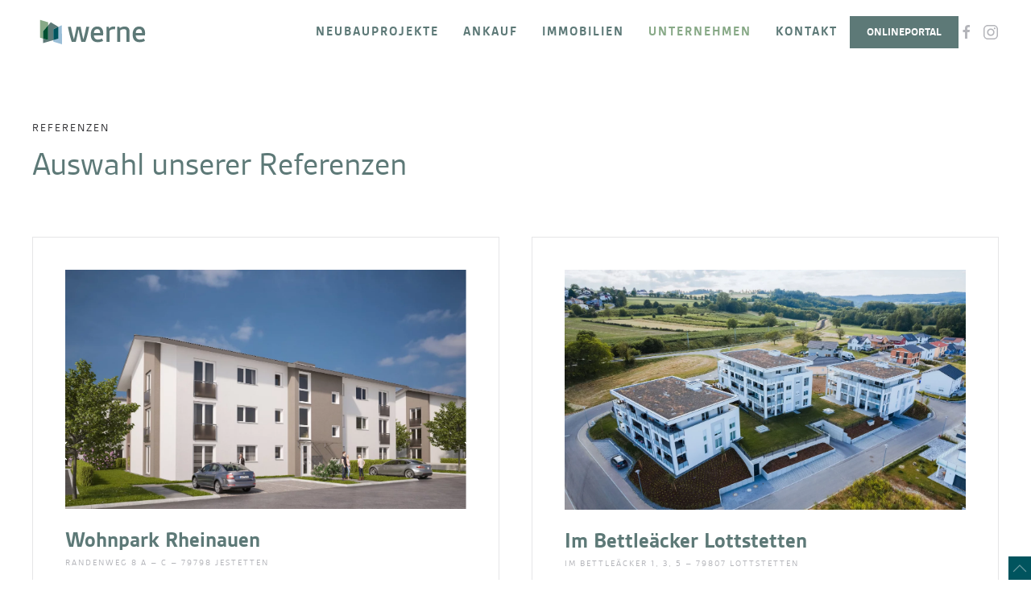

--- FILE ---
content_type: text/html; charset=UTF-8
request_url: https://www.werne.net/referenzen/
body_size: 31129
content:
<!DOCTYPE html>
<html lang="de">
    <head>
        <meta charset="UTF-8">
        <meta name="viewport" content="width=device-width, initial-scale=1">
        <link rel="icon" href="/wp-content/uploads/2021/10/favicon.png" sizes="any">
                <link rel="apple-touch-icon" href="/wp-content/uploads/2021/10/favicon.png">
                <meta name='robots' content='index, follow, max-image-preview:large, max-snippet:-1, max-video-preview:-1' />

	<!-- This site is optimized with the Yoast SEO plugin v26.7 - https://yoast.com/wordpress/plugins/seo/ -->
	<title>Referenzen - Werne Wohnbau &amp; Immobilien</title>
	<meta name="description" content="Referenzen – Alle unsere Referenzen in der Übersicht zum Durchstöbern. Bei Fragen sind wir gerne für Sie da!" />
	<link rel="canonical" href="https://www.werne.net/referenzen/" />
	<meta property="og:locale" content="de_DE" />
	<meta property="og:type" content="article" />
	<meta property="og:title" content="Referenzen - Werne Wohnbau &amp; Immobilien" />
	<meta property="og:description" content="Referenzen – Alle unsere Referenzen in der Übersicht zum Durchstöbern. Bei Fragen sind wir gerne für Sie da!" />
	<meta property="og:url" content="https://www.werne.net/referenzen/" />
	<meta property="og:site_name" content="Werne Wohnbau &amp; Immobilien" />
	<meta property="article:modified_time" content="2025-06-10T13:46:06+00:00" />
	<meta property="og:image" content="https://www.werne.net/wp-content/uploads/2021/12/loerrach-am-marktplatz-02.jpg" />
	<meta name="twitter:card" content="summary_large_image" />
	<meta name="twitter:label1" content="Geschätzte Lesezeit" />
	<meta name="twitter:data1" content="4 Minuten" />
	<script type="application/ld+json" class="yoast-schema-graph">{"@context":"https://schema.org","@graph":[{"@type":"WebPage","@id":"https://www.werne.net/referenzen/","url":"https://www.werne.net/referenzen/","name":"Referenzen - Werne Wohnbau &amp; Immobilien","isPartOf":{"@id":"https://www.werne.net/#website"},"primaryImageOfPage":{"@id":"https://www.werne.net/referenzen/#primaryimage"},"image":{"@id":"https://www.werne.net/referenzen/#primaryimage"},"thumbnailUrl":"https://www.werne.net/wp-content/uploads/2021/12/loerrach-am-marktplatz-02.jpg","datePublished":"2021-11-18T08:55:09+00:00","dateModified":"2025-06-10T13:46:06+00:00","description":"Referenzen – Alle unsere Referenzen in der Übersicht zum Durchstöbern. Bei Fragen sind wir gerne für Sie da!","breadcrumb":{"@id":"https://www.werne.net/referenzen/#breadcrumb"},"inLanguage":"de","potentialAction":[{"@type":"ReadAction","target":["https://www.werne.net/referenzen/"]}]},{"@type":"ImageObject","inLanguage":"de","@id":"https://www.werne.net/referenzen/#primaryimage","url":"https://www.werne.net/wp-content/uploads/2021/12/loerrach-am-marktplatz-02.jpg","contentUrl":"https://www.werne.net/wp-content/uploads/2021/12/loerrach-am-marktplatz-02.jpg","width":2560,"height":1707},{"@type":"BreadcrumbList","@id":"https://www.werne.net/referenzen/#breadcrumb","itemListElement":[{"@type":"ListItem","position":1,"name":"Startseite","item":"https://www.werne.net/"},{"@type":"ListItem","position":2,"name":"Referenzen"}]},{"@type":"WebSite","@id":"https://www.werne.net/#website","url":"https://www.werne.net/","name":"Werne Wohnbau &amp; Immobilien","description":"Ihr Wohnbaupartner aus Waldshut-Tiengen","publisher":{"@id":"https://www.werne.net/#organization"},"potentialAction":[{"@type":"SearchAction","target":{"@type":"EntryPoint","urlTemplate":"https://www.werne.net/?s={search_term_string}"},"query-input":{"@type":"PropertyValueSpecification","valueRequired":true,"valueName":"search_term_string"}}],"inLanguage":"de"},{"@type":"Organization","@id":"https://www.werne.net/#organization","name":"Werne Wohnbau & Immobilien","url":"https://www.werne.net/","logo":{"@type":"ImageObject","inLanguage":"de","@id":"https://www.werne.net/#/schema/logo/image/","url":"https://www.werne.net/wp-content/uploads/2021/10/werne-logo-1.svg","contentUrl":"https://www.werne.net/wp-content/uploads/2021/10/werne-logo-1.svg","width":1,"height":1,"caption":"Werne Wohnbau & Immobilien"},"image":{"@id":"https://www.werne.net/#/schema/logo/image/"}}]}</script>
	<!-- / Yoast SEO plugin. -->


<link rel='dns-prefetch' href='//www.werne.net' />
<link rel="alternate" type="application/rss+xml" title="Werne Wohnbau &amp; Immobilien &raquo; Feed" href="https://www.werne.net/feed/" />
<link rel="alternate" type="application/rss+xml" title="Werne Wohnbau &amp; Immobilien &raquo; Kommentar-Feed" href="https://www.werne.net/comments/feed/" />
<link rel="alternate" title="oEmbed (JSON)" type="application/json+oembed" href="https://www.werne.net/wp-json/oembed/1.0/embed?url=https%3A%2F%2Fwww.werne.net%2Freferenzen%2F" />
<link rel="alternate" title="oEmbed (XML)" type="text/xml+oembed" href="https://www.werne.net/wp-json/oembed/1.0/embed?url=https%3A%2F%2Fwww.werne.net%2Freferenzen%2F&#038;format=xml" />
<style id='wp-img-auto-sizes-contain-inline-css' type='text/css'>
img:is([sizes=auto i],[sizes^="auto," i]){contain-intrinsic-size:3000px 1500px}
/*# sourceURL=wp-img-auto-sizes-contain-inline-css */
</style>
<style id='wp-emoji-styles-inline-css' type='text/css'>

	img.wp-smiley, img.emoji {
		display: inline !important;
		border: none !important;
		box-shadow: none !important;
		height: 1em !important;
		width: 1em !important;
		margin: 0 0.07em !important;
		vertical-align: -0.1em !important;
		background: none !important;
		padding: 0 !important;
	}
/*# sourceURL=wp-emoji-styles-inline-css */
</style>
<style id='wp-block-library-inline-css' type='text/css'>
:root{--wp-block-synced-color:#7a00df;--wp-block-synced-color--rgb:122,0,223;--wp-bound-block-color:var(--wp-block-synced-color);--wp-editor-canvas-background:#ddd;--wp-admin-theme-color:#007cba;--wp-admin-theme-color--rgb:0,124,186;--wp-admin-theme-color-darker-10:#006ba1;--wp-admin-theme-color-darker-10--rgb:0,107,160.5;--wp-admin-theme-color-darker-20:#005a87;--wp-admin-theme-color-darker-20--rgb:0,90,135;--wp-admin-border-width-focus:2px}@media (min-resolution:192dpi){:root{--wp-admin-border-width-focus:1.5px}}.wp-element-button{cursor:pointer}:root .has-very-light-gray-background-color{background-color:#eee}:root .has-very-dark-gray-background-color{background-color:#313131}:root .has-very-light-gray-color{color:#eee}:root .has-very-dark-gray-color{color:#313131}:root .has-vivid-green-cyan-to-vivid-cyan-blue-gradient-background{background:linear-gradient(135deg,#00d084,#0693e3)}:root .has-purple-crush-gradient-background{background:linear-gradient(135deg,#34e2e4,#4721fb 50%,#ab1dfe)}:root .has-hazy-dawn-gradient-background{background:linear-gradient(135deg,#faaca8,#dad0ec)}:root .has-subdued-olive-gradient-background{background:linear-gradient(135deg,#fafae1,#67a671)}:root .has-atomic-cream-gradient-background{background:linear-gradient(135deg,#fdd79a,#004a59)}:root .has-nightshade-gradient-background{background:linear-gradient(135deg,#330968,#31cdcf)}:root .has-midnight-gradient-background{background:linear-gradient(135deg,#020381,#2874fc)}:root{--wp--preset--font-size--normal:16px;--wp--preset--font-size--huge:42px}.has-regular-font-size{font-size:1em}.has-larger-font-size{font-size:2.625em}.has-normal-font-size{font-size:var(--wp--preset--font-size--normal)}.has-huge-font-size{font-size:var(--wp--preset--font-size--huge)}.has-text-align-center{text-align:center}.has-text-align-left{text-align:left}.has-text-align-right{text-align:right}.has-fit-text{white-space:nowrap!important}#end-resizable-editor-section{display:none}.aligncenter{clear:both}.items-justified-left{justify-content:flex-start}.items-justified-center{justify-content:center}.items-justified-right{justify-content:flex-end}.items-justified-space-between{justify-content:space-between}.screen-reader-text{border:0;clip-path:inset(50%);height:1px;margin:-1px;overflow:hidden;padding:0;position:absolute;width:1px;word-wrap:normal!important}.screen-reader-text:focus{background-color:#ddd;clip-path:none;color:#444;display:block;font-size:1em;height:auto;left:5px;line-height:normal;padding:15px 23px 14px;text-decoration:none;top:5px;width:auto;z-index:100000}html :where(.has-border-color){border-style:solid}html :where([style*=border-top-color]){border-top-style:solid}html :where([style*=border-right-color]){border-right-style:solid}html :where([style*=border-bottom-color]){border-bottom-style:solid}html :where([style*=border-left-color]){border-left-style:solid}html :where([style*=border-width]){border-style:solid}html :where([style*=border-top-width]){border-top-style:solid}html :where([style*=border-right-width]){border-right-style:solid}html :where([style*=border-bottom-width]){border-bottom-style:solid}html :where([style*=border-left-width]){border-left-style:solid}html :where(img[class*=wp-image-]){height:auto;max-width:100%}:where(figure){margin:0 0 1em}html :where(.is-position-sticky){--wp-admin--admin-bar--position-offset:var(--wp-admin--admin-bar--height,0px)}@media screen and (max-width:600px){html :where(.is-position-sticky){--wp-admin--admin-bar--position-offset:0px}}

/*# sourceURL=wp-block-library-inline-css */
</style><style id='global-styles-inline-css' type='text/css'>
:root{--wp--preset--aspect-ratio--square: 1;--wp--preset--aspect-ratio--4-3: 4/3;--wp--preset--aspect-ratio--3-4: 3/4;--wp--preset--aspect-ratio--3-2: 3/2;--wp--preset--aspect-ratio--2-3: 2/3;--wp--preset--aspect-ratio--16-9: 16/9;--wp--preset--aspect-ratio--9-16: 9/16;--wp--preset--color--black: #000000;--wp--preset--color--cyan-bluish-gray: #abb8c3;--wp--preset--color--white: #ffffff;--wp--preset--color--pale-pink: #f78da7;--wp--preset--color--vivid-red: #cf2e2e;--wp--preset--color--luminous-vivid-orange: #ff6900;--wp--preset--color--luminous-vivid-amber: #fcb900;--wp--preset--color--light-green-cyan: #7bdcb5;--wp--preset--color--vivid-green-cyan: #00d084;--wp--preset--color--pale-cyan-blue: #8ed1fc;--wp--preset--color--vivid-cyan-blue: #0693e3;--wp--preset--color--vivid-purple: #9b51e0;--wp--preset--gradient--vivid-cyan-blue-to-vivid-purple: linear-gradient(135deg,rgb(6,147,227) 0%,rgb(155,81,224) 100%);--wp--preset--gradient--light-green-cyan-to-vivid-green-cyan: linear-gradient(135deg,rgb(122,220,180) 0%,rgb(0,208,130) 100%);--wp--preset--gradient--luminous-vivid-amber-to-luminous-vivid-orange: linear-gradient(135deg,rgb(252,185,0) 0%,rgb(255,105,0) 100%);--wp--preset--gradient--luminous-vivid-orange-to-vivid-red: linear-gradient(135deg,rgb(255,105,0) 0%,rgb(207,46,46) 100%);--wp--preset--gradient--very-light-gray-to-cyan-bluish-gray: linear-gradient(135deg,rgb(238,238,238) 0%,rgb(169,184,195) 100%);--wp--preset--gradient--cool-to-warm-spectrum: linear-gradient(135deg,rgb(74,234,220) 0%,rgb(151,120,209) 20%,rgb(207,42,186) 40%,rgb(238,44,130) 60%,rgb(251,105,98) 80%,rgb(254,248,76) 100%);--wp--preset--gradient--blush-light-purple: linear-gradient(135deg,rgb(255,206,236) 0%,rgb(152,150,240) 100%);--wp--preset--gradient--blush-bordeaux: linear-gradient(135deg,rgb(254,205,165) 0%,rgb(254,45,45) 50%,rgb(107,0,62) 100%);--wp--preset--gradient--luminous-dusk: linear-gradient(135deg,rgb(255,203,112) 0%,rgb(199,81,192) 50%,rgb(65,88,208) 100%);--wp--preset--gradient--pale-ocean: linear-gradient(135deg,rgb(255,245,203) 0%,rgb(182,227,212) 50%,rgb(51,167,181) 100%);--wp--preset--gradient--electric-grass: linear-gradient(135deg,rgb(202,248,128) 0%,rgb(113,206,126) 100%);--wp--preset--gradient--midnight: linear-gradient(135deg,rgb(2,3,129) 0%,rgb(40,116,252) 100%);--wp--preset--font-size--small: 13px;--wp--preset--font-size--medium: 20px;--wp--preset--font-size--large: 36px;--wp--preset--font-size--x-large: 42px;--wp--preset--spacing--20: 0.44rem;--wp--preset--spacing--30: 0.67rem;--wp--preset--spacing--40: 1rem;--wp--preset--spacing--50: 1.5rem;--wp--preset--spacing--60: 2.25rem;--wp--preset--spacing--70: 3.38rem;--wp--preset--spacing--80: 5.06rem;--wp--preset--shadow--natural: 6px 6px 9px rgba(0, 0, 0, 0.2);--wp--preset--shadow--deep: 12px 12px 50px rgba(0, 0, 0, 0.4);--wp--preset--shadow--sharp: 6px 6px 0px rgba(0, 0, 0, 0.2);--wp--preset--shadow--outlined: 6px 6px 0px -3px rgb(255, 255, 255), 6px 6px rgb(0, 0, 0);--wp--preset--shadow--crisp: 6px 6px 0px rgb(0, 0, 0);}:where(.is-layout-flex){gap: 0.5em;}:where(.is-layout-grid){gap: 0.5em;}body .is-layout-flex{display: flex;}.is-layout-flex{flex-wrap: wrap;align-items: center;}.is-layout-flex > :is(*, div){margin: 0;}body .is-layout-grid{display: grid;}.is-layout-grid > :is(*, div){margin: 0;}:where(.wp-block-columns.is-layout-flex){gap: 2em;}:where(.wp-block-columns.is-layout-grid){gap: 2em;}:where(.wp-block-post-template.is-layout-flex){gap: 1.25em;}:where(.wp-block-post-template.is-layout-grid){gap: 1.25em;}.has-black-color{color: var(--wp--preset--color--black) !important;}.has-cyan-bluish-gray-color{color: var(--wp--preset--color--cyan-bluish-gray) !important;}.has-white-color{color: var(--wp--preset--color--white) !important;}.has-pale-pink-color{color: var(--wp--preset--color--pale-pink) !important;}.has-vivid-red-color{color: var(--wp--preset--color--vivid-red) !important;}.has-luminous-vivid-orange-color{color: var(--wp--preset--color--luminous-vivid-orange) !important;}.has-luminous-vivid-amber-color{color: var(--wp--preset--color--luminous-vivid-amber) !important;}.has-light-green-cyan-color{color: var(--wp--preset--color--light-green-cyan) !important;}.has-vivid-green-cyan-color{color: var(--wp--preset--color--vivid-green-cyan) !important;}.has-pale-cyan-blue-color{color: var(--wp--preset--color--pale-cyan-blue) !important;}.has-vivid-cyan-blue-color{color: var(--wp--preset--color--vivid-cyan-blue) !important;}.has-vivid-purple-color{color: var(--wp--preset--color--vivid-purple) !important;}.has-black-background-color{background-color: var(--wp--preset--color--black) !important;}.has-cyan-bluish-gray-background-color{background-color: var(--wp--preset--color--cyan-bluish-gray) !important;}.has-white-background-color{background-color: var(--wp--preset--color--white) !important;}.has-pale-pink-background-color{background-color: var(--wp--preset--color--pale-pink) !important;}.has-vivid-red-background-color{background-color: var(--wp--preset--color--vivid-red) !important;}.has-luminous-vivid-orange-background-color{background-color: var(--wp--preset--color--luminous-vivid-orange) !important;}.has-luminous-vivid-amber-background-color{background-color: var(--wp--preset--color--luminous-vivid-amber) !important;}.has-light-green-cyan-background-color{background-color: var(--wp--preset--color--light-green-cyan) !important;}.has-vivid-green-cyan-background-color{background-color: var(--wp--preset--color--vivid-green-cyan) !important;}.has-pale-cyan-blue-background-color{background-color: var(--wp--preset--color--pale-cyan-blue) !important;}.has-vivid-cyan-blue-background-color{background-color: var(--wp--preset--color--vivid-cyan-blue) !important;}.has-vivid-purple-background-color{background-color: var(--wp--preset--color--vivid-purple) !important;}.has-black-border-color{border-color: var(--wp--preset--color--black) !important;}.has-cyan-bluish-gray-border-color{border-color: var(--wp--preset--color--cyan-bluish-gray) !important;}.has-white-border-color{border-color: var(--wp--preset--color--white) !important;}.has-pale-pink-border-color{border-color: var(--wp--preset--color--pale-pink) !important;}.has-vivid-red-border-color{border-color: var(--wp--preset--color--vivid-red) !important;}.has-luminous-vivid-orange-border-color{border-color: var(--wp--preset--color--luminous-vivid-orange) !important;}.has-luminous-vivid-amber-border-color{border-color: var(--wp--preset--color--luminous-vivid-amber) !important;}.has-light-green-cyan-border-color{border-color: var(--wp--preset--color--light-green-cyan) !important;}.has-vivid-green-cyan-border-color{border-color: var(--wp--preset--color--vivid-green-cyan) !important;}.has-pale-cyan-blue-border-color{border-color: var(--wp--preset--color--pale-cyan-blue) !important;}.has-vivid-cyan-blue-border-color{border-color: var(--wp--preset--color--vivid-cyan-blue) !important;}.has-vivid-purple-border-color{border-color: var(--wp--preset--color--vivid-purple) !important;}.has-vivid-cyan-blue-to-vivid-purple-gradient-background{background: var(--wp--preset--gradient--vivid-cyan-blue-to-vivid-purple) !important;}.has-light-green-cyan-to-vivid-green-cyan-gradient-background{background: var(--wp--preset--gradient--light-green-cyan-to-vivid-green-cyan) !important;}.has-luminous-vivid-amber-to-luminous-vivid-orange-gradient-background{background: var(--wp--preset--gradient--luminous-vivid-amber-to-luminous-vivid-orange) !important;}.has-luminous-vivid-orange-to-vivid-red-gradient-background{background: var(--wp--preset--gradient--luminous-vivid-orange-to-vivid-red) !important;}.has-very-light-gray-to-cyan-bluish-gray-gradient-background{background: var(--wp--preset--gradient--very-light-gray-to-cyan-bluish-gray) !important;}.has-cool-to-warm-spectrum-gradient-background{background: var(--wp--preset--gradient--cool-to-warm-spectrum) !important;}.has-blush-light-purple-gradient-background{background: var(--wp--preset--gradient--blush-light-purple) !important;}.has-blush-bordeaux-gradient-background{background: var(--wp--preset--gradient--blush-bordeaux) !important;}.has-luminous-dusk-gradient-background{background: var(--wp--preset--gradient--luminous-dusk) !important;}.has-pale-ocean-gradient-background{background: var(--wp--preset--gradient--pale-ocean) !important;}.has-electric-grass-gradient-background{background: var(--wp--preset--gradient--electric-grass) !important;}.has-midnight-gradient-background{background: var(--wp--preset--gradient--midnight) !important;}.has-small-font-size{font-size: var(--wp--preset--font-size--small) !important;}.has-medium-font-size{font-size: var(--wp--preset--font-size--medium) !important;}.has-large-font-size{font-size: var(--wp--preset--font-size--large) !important;}.has-x-large-font-size{font-size: var(--wp--preset--font-size--x-large) !important;}
/*# sourceURL=global-styles-inline-css */
</style>

<style id='classic-theme-styles-inline-css' type='text/css'>
/*! This file is auto-generated */
.wp-block-button__link{color:#fff;background-color:#32373c;border-radius:9999px;box-shadow:none;text-decoration:none;padding:calc(.667em + 2px) calc(1.333em + 2px);font-size:1.125em}.wp-block-file__button{background:#32373c;color:#fff;text-decoration:none}
/*# sourceURL=/wp-includes/css/classic-themes.min.css */
</style>
<link rel='stylesheet' id='wp-components-css' href='https://www.werne.net/wp-includes/css/dist/components/style.min.css?ver=6.9' type='text/css' media='all' />
<link rel='stylesheet' id='wp-preferences-css' href='https://www.werne.net/wp-includes/css/dist/preferences/style.min.css?ver=6.9' type='text/css' media='all' />
<link rel='stylesheet' id='wp-block-editor-css' href='https://www.werne.net/wp-includes/css/dist/block-editor/style.min.css?ver=6.9' type='text/css' media='all' />
<link rel='stylesheet' id='popup-maker-block-library-style-css' href='https://www.werne.net/wp-content/plugins/popup-maker/dist/packages/block-library-style.css?ver=dbea705cfafe089d65f1' type='text/css' media='all' />
<link rel='stylesheet' id='contact-form-7-css' href='https://www.werne.net/wp-content/plugins/contact-form-7/includes/css/styles.css?ver=6.1.4' type='text/css' media='all' />
<link rel='stylesheet' id='dflip-style-css' href='https://www.werne.net/wp-content/plugins/3d-flipbook-dflip-lite/assets/css/dflip.min.css?ver=2.4.20' type='text/css' media='all' />
<link rel='stylesheet' id='borlabs-cookie-css' href='https://www.werne.net/wp-content/cache/borlabs-cookie/borlabs-cookie_1_de.css?ver=2.3.6-25' type='text/css' media='all' />
<link href="https://www.werne.net/wp-content/themes/yoothem-child/css/theme.1.css?ver=1740050089" rel="stylesheet">
<link href="https://www.werne.net/wp-content/themes/yoothem-child/css/custom.css?ver=4.4.8" rel="stylesheet">
<script type="text/javascript" src="https://www.werne.net/wp-includes/js/jquery/jquery.min.js?ver=3.7.1" id="jquery-core-js"></script>
<script type="text/javascript" src="https://www.werne.net/wp-includes/js/jquery/jquery-migrate.min.js?ver=3.4.1" id="jquery-migrate-js"></script>
<script type="text/javascript" id="borlabs-cookie-prioritize-js-extra">
/* <![CDATA[ */
var borlabsCookiePrioritized = {"domain":"www.werne.net","path":"/","version":"1","bots":"1","optInJS":{"marketing":{"google-analytics":"[base64]/[base64]"}}};
//# sourceURL=borlabs-cookie-prioritize-js-extra
/* ]]> */
</script>
<script type="text/javascript" src="https://www.werne.net/wp-content/plugins/borlabs-cookie/assets/javascript/borlabs-cookie-prioritize.min.js?ver=2.3.6" id="borlabs-cookie-prioritize-js"></script>
<link rel="https://api.w.org/" href="https://www.werne.net/wp-json/" /><link rel="alternate" title="JSON" type="application/json" href="https://www.werne.net/wp-json/wp/v2/pages/653" /><link rel="EditURI" type="application/rsd+xml" title="RSD" href="https://www.werne.net/xmlrpc.php?rsd" />
<meta name="generator" content="WordPress 6.9" />
<link rel='shortlink' href='https://www.werne.net/?p=653' />
<script>
window.dataLayer = window.dataLayer || [];
if (typeof gtag !== 'function') { function gtag(){dataLayer.push(arguments);} }
if('0' === '1') {
    gtag('consent', 'default', {
       'ad_storage': 'denied',
       'analytics_storage': 'denied'
    });
    gtag("js", new Date());
    gtag("config", "G-FR9XJYBD5G", { "anonymize_ip": true });

    (function (w, d, s, i) {
    var f = d.getElementsByTagName(s)[0],
        j = d.createElement(s);
    j.async = true;
    j.src =
        "https://www.googletagmanager.com/gtag/js?id=" + i;
    f.parentNode.insertBefore(j, f);
    })(window, document, "script", "G-FR9XJYBD5G");
}
</script><script src="https://www.werne.net/wp-content/themes/yootheme/vendor/assets/uikit/dist/js/uikit.min.js?ver=4.4.8"></script>
<script src="https://www.werne.net/wp-content/themes/yootheme/vendor/assets/uikit/dist/js/uikit-icons-fuse.min.js?ver=4.4.8"></script>
<script src="https://www.werne.net/wp-content/themes/yootheme/js/theme.js?ver=4.4.8"></script>
<script>window.yootheme ||= {}; var $theme = yootheme.theme = {"i18n":{"close":{"label":"Close"},"totop":{"label":"Back to top"},"marker":{"label":"Open"},"navbarToggleIcon":{"label":"Open menu"},"paginationPrevious":{"label":"Previous page"},"paginationNext":{"label":"Next page"},"searchIcon":{"toggle":"Open Search","submit":"Submit Search"},"slider":{"next":"Next slide","previous":"Previous slide","slideX":"Slide %s","slideLabel":"%s of %s"},"slideshow":{"next":"Next slide","previous":"Previous slide","slideX":"Slide %s","slideLabel":"%s of %s"},"lightboxPanel":{"next":"Next slide","previous":"Previous slide","slideLabel":"%s of %s","close":"Close"}}};</script>
<script src="https://www.werne.net/wp-content/themes/yoothem-child/js/custom.js?ver=4.4.8"></script>
<script>UIkit.icon.add('coffee','<img src="https://www.werne.net/wp-content/uploads/2022/05/coffee.png"/>');

UIkit.icon.add('tea','<img src="https://www.werne.net/wp-content/uploads/2022/05/tee.png"/>');

UIkit.icon.add('email','<img src="https://www.werne.net/wp-content/uploads/2022/05/email.png"/>');

UIkit.icon.add('phone','<img src="https://www.werne.net/wp-content/uploads/2022/05/phone.png"/>');

UIkit.icon.add('sweet','<img src="https://www.werne.net/wp-content/uploads/2022/05/sweet.png"/>');

UIkit.icon.add('burger','<img src="https://www.werne.net/wp-content/uploads/2022/05/burger.png"/>');

UIkit.icon.add('cat','<img src="https://www.werne.net/wp-content/uploads/2022/05/cat.png"/>');

UIkit.icon.add('dog','<img src="https://www.werne.net/wp-content/uploads/2022/05/dog.png"/>');

UIkit.icon.add('mountains','<img src="https://www.werne.net/wp-content/uploads/2022/05/mountains.png"/>');

UIkit.icon.add('beach','<img src="https://www.werne.net/wp-content/uploads/2022/05/beach.png"/>');</script>    </head>
    <body class="wp-singular page-template-default page page-id-653 wp-theme-yootheme wp-child-theme-yoothem-child ">

        
        <div class="uk-hidden-visually uk-notification uk-notification-top-left uk-width-auto">
            <div class="uk-notification-message">
                <a href="#tm-main">Skip to main content</a>
            </div>
        </div>

        
        
        <div class="tm-page">

                        


<header class="tm-header-mobile uk-hidden@l">


    
        <div class="uk-navbar-container">

            <div class="uk-container uk-container-expand uk-padding-remove-left">
                <nav class="uk-navbar" uk-navbar="{&quot;align&quot;:&quot;left&quot;,&quot;container&quot;:&quot;.tm-header-mobile&quot;,&quot;boundary&quot;:&quot;.tm-header-mobile .uk-navbar-container&quot;}">

                                        <div class="uk-navbar-left">

                                                    <a href="https://www.werne.net/" aria-label="Zurück zur Startseite" class="uk-logo uk-navbar-item uk-padding-remove-left">
    <img alt="Werne Wohnbau &amp; Immobilien" loading="eager" width="40%" height="13" src="/wp-content/uploads/2021/10/werne-logo-1.svg"></a>                        
                        
                    </div>
                    
                    
                                        <div class="uk-navbar-right">

                                                                            
                        <a uk-toggle href="#tm-dialog-mobile" class="uk-navbar-toggle">

        
        <div uk-navbar-toggle-icon></div>

        
    </a>
                    </div>
                    
                </nav>
            </div>

        </div>

    



        <div id="tm-dialog-mobile" uk-offcanvas="container: true; overlay: true" mode="slide" flip>
        <div class="uk-offcanvas-bar uk-flex uk-flex-column">

                        <button class="uk-offcanvas-close uk-close-large" type="button" uk-close uk-toggle="cls: uk-close-large; mode: media; media: @s"></button>
            
                        <div class="uk-margin-auto-bottom">
                
<div class="uk-grid uk-child-width-1-1" uk-grid>    <div>
<div class="uk-panel widget widget_nav_menu" id="nav_menu-2">

    
    
<ul class="uk-nav uk-nav-default uk-nav-accordion" uk-nav="targets: &gt; .js-accordion" uk-scrollspy-nav="closest: li; scroll: true;">
    
	<li class="menu-item menu-item-type-post_type menu-item-object-page"><a href="https://www.werne.net/neubauprojekte/"> Neubauprojekte</a></li>
	<li class="menu-item menu-item-type-custom menu-item-object-custom menu-item-has-children js-accordion uk-parent"><a href> Ankauf <span uk-nav-parent-icon></span></a>
	<ul class="uk-nav-sub">

		<li class="menu-item menu-item-type-post_type menu-item-object-page"><a href="https://www.werne.net/immobilienankauf/"> Immobilienankauf</a></li>
		<li class="menu-item menu-item-type-post_type menu-item-object-page"><a href="https://www.werne.net/grundstuecksankauf/"> Grundstücksankauf</a></li>
		<li class="menu-item menu-item-type-post_type menu-item-object-page"><a href="https://www.werne.net/tippgeberprovision/"> Tippgeberprovision</a></li></ul></li>
	<li class="menu-item menu-item-type-custom menu-item-object-custom menu-item-has-children js-accordion uk-parent"><a href> Immobilien <span uk-nav-parent-icon></span></a>
	<ul class="uk-nav-sub">

		<li class="menu-item menu-item-type-post_type menu-item-object-page"><a href="https://www.werne.net/immobiliensuche/"> Immobiliensuche</a></li>
		<li class="menu-item menu-item-type-post_type menu-item-object-page menu-item-has-children uk-parent"><a href="https://www.werne.net/immobilienverkauf/"> Immobilienverkauf</a>
		<ul>

			<li class="menu-item menu-item-type-post_type menu-item-object-page"><a href="https://www.werne.net/immobilienbewertung/"> Immobilienbewertung</a></li>
			<li class="menu-item menu-item-type-post_type menu-item-object-page"><a href="https://www.werne.net/ratgeber/"> Ratgeber</a></li>
			<li class="menu-item menu-item-type-post_type menu-item-object-page"><a href="https://www.werne.net/das-digitale-angebotsverfahren/"> Das digitale Angebotsverfahren</a></li></ul></li>
		<li class="menu-item menu-item-type-post_type menu-item-object-page"><a href="https://www.werne.net/vermietung/"> Vermietung</a></li>
		<li class="menu-item menu-item-type-post_type menu-item-object-page"><a href="https://www.werne.net/verwaltung/"> Verwaltung</a></li>
		<li class="menu-item menu-item-type-post_type menu-item-object-page"><a href="https://www.werne.net/immobilieninzahlungsnahme/"> Hand-in-Hand Service</a></li></ul></li>
	<li class="menu-item menu-item-type-custom menu-item-object-custom current-menu-ancestor current-menu-parent menu-item-has-children uk-active js-accordion uk-open uk-parent"><a href> Unternehmen <span uk-nav-parent-icon></span></a>
	<ul class="uk-nav-sub">

		<li class="menu-item menu-item-type-post_type menu-item-object-page"><a href="https://www.werne.net/ueber-uns/"> Über uns</a></li>
		<li class="menu-item menu-item-type-post_type menu-item-object-page"><a href="https://www.werne.net/geschaeftsfelder/"> Geschäftsfelder</a></li>
		<li class="menu-item menu-item-type-post_type menu-item-object-page"><a href="https://www.werne.net/jobs/"> Jobs &#038; Karriere</a></li>
		<li class="menu-item menu-item-type-post_type menu-item-object-page current-menu-item page_item page-item-653 current_page_item uk-active"><a href="https://www.werne.net/referenzen/"> Referenzen</a></li>
		<li class="menu-item menu-item-type-post_type menu-item-object-page"><a href="https://www.werne.net/musterwohnungen/"> Musterwohnungen</a></li>
		<li class="menu-item menu-item-type-post_type menu-item-object-page"><a href="https://www.werne.net/news/"> News</a></li></ul></li>
	<li class="menu-item menu-item-type-post_type menu-item-object-page"><a href="https://www.werne.net/kontakt/"> Kontakt</a></li></ul>

</div>
</div>    <div>
<div class="uk-panel">

    
    <ul class="uk-flex-inline uk-flex-middle uk-flex-nowrap uk-grid-small" uk-grid>                    <li><a href="https://www.facebook.com/Werne-Wohnbau-Immobilien-112532814582136/" class="uk-preserve-width uk-icon-link" rel="noreferrer"><span uk-icon="icon: facebook;"></span></a></li>
                    <li><a href="https://www.instagram.com/werne.wohnbau/" class="uk-preserve-width uk-icon-link" rel="noreferrer"><span uk-icon="icon: instagram;"></span></a></li>
            </ul>
</div>
</div></div>            </div>
            
            
        </div>
    </div>
    
    
    

</header>




<header class="tm-header uk-visible@l">



    
        <div class="uk-navbar-container">

            <div class="uk-container uk-container-xlarge">
                <nav class="uk-navbar" uk-navbar="{&quot;align&quot;:&quot;left&quot;,&quot;container&quot;:&quot;.tm-header&quot;,&quot;boundary&quot;:&quot;.tm-header .uk-navbar-container&quot;}">

                                        <div class="uk-navbar-left">

                                                    <a href="https://www.werne.net/" aria-label="Zurück zur Startseite" class="uk-logo uk-navbar-item">
    <img alt="Werne Wohnbau &amp; Immobilien" loading="eager" width="50%" height="auto" src="/wp-content/uploads/2021/10/werne-logo-1.svg"></a>                        
                        
                        
                    </div>
                    
                    
                                        <div class="uk-navbar-right">

                                                    
<ul class="uk-navbar-nav" uk-scrollspy-nav="closest: li; scroll: true; target: &gt; * &gt; a[href];">
    
	<li class="menu-item menu-item-type-post_type menu-item-object-page"><a href="https://www.werne.net/neubauprojekte/"> Neubauprojekte</a></li>
	<li class="menu-item menu-item-type-custom menu-item-object-custom menu-item-has-children uk-parent"><a role="button"> Ankauf</a>
	<div class="uk-drop uk-navbar-dropdown" mode="hover" pos="bottom-left"><div><ul class="uk-nav uk-navbar-dropdown-nav">

		<li class="menu-item menu-item-type-post_type menu-item-object-page"><a href="https://www.werne.net/immobilienankauf/"> Immobilienankauf</a></li>
		<li class="menu-item menu-item-type-post_type menu-item-object-page"><a href="https://www.werne.net/grundstuecksankauf/"> Grundstücksankauf</a></li>
		<li class="menu-item menu-item-type-post_type menu-item-object-page"><a href="https://www.werne.net/tippgeberprovision/"> Tippgeberprovision</a></li></ul></div></div></li>
	<li class="menu-item menu-item-type-custom menu-item-object-custom menu-item-has-children uk-parent"><a role="button"> Immobilien</a>
	<div class="uk-drop uk-navbar-dropdown" mode="hover" pos="bottom-left"><div><ul class="uk-nav uk-navbar-dropdown-nav">

		<li class="menu-item menu-item-type-post_type menu-item-object-page"><a href="https://www.werne.net/immobiliensuche/"> Immobiliensuche</a></li>
		<li class="menu-item menu-item-type-post_type menu-item-object-page menu-item-has-children uk-parent"><a href="https://www.werne.net/immobilienverkauf/"> Immobilienverkauf</a>
		<ul class="uk-nav-sub">

			<li class="menu-item menu-item-type-post_type menu-item-object-page"><a href="https://www.werne.net/immobilienbewertung/"> Immobilienbewertung</a></li>
			<li class="menu-item menu-item-type-post_type menu-item-object-page"><a href="https://www.werne.net/ratgeber/"> Ratgeber</a></li>
			<li class="menu-item menu-item-type-post_type menu-item-object-page"><a href="https://www.werne.net/das-digitale-angebotsverfahren/"> Das digitale Angebotsverfahren</a></li></ul></li>
		<li class="menu-item menu-item-type-post_type menu-item-object-page"><a href="https://www.werne.net/vermietung/"> Vermietung</a></li>
		<li class="menu-item menu-item-type-post_type menu-item-object-page"><a href="https://www.werne.net/verwaltung/"> Verwaltung</a></li>
		<li class="menu-item menu-item-type-post_type menu-item-object-page"><a href="https://www.werne.net/immobilieninzahlungsnahme/"> Hand-in-Hand Service</a></li></ul></div></div></li>
	<li class="menu-item menu-item-type-custom menu-item-object-custom current-menu-ancestor current-menu-parent menu-item-has-children uk-active uk-parent"><a role="button"> Unternehmen</a>
	<div class="uk-drop uk-navbar-dropdown" mode="hover" pos="bottom-left"><div><ul class="uk-nav uk-navbar-dropdown-nav">

		<li class="menu-item menu-item-type-post_type menu-item-object-page"><a href="https://www.werne.net/ueber-uns/"> Über uns</a></li>
		<li class="menu-item menu-item-type-post_type menu-item-object-page"><a href="https://www.werne.net/geschaeftsfelder/"> Geschäftsfelder</a></li>
		<li class="menu-item menu-item-type-post_type menu-item-object-page"><a href="https://www.werne.net/jobs/"> Jobs &#038; Karriere</a></li>
		<li class="menu-item menu-item-type-post_type menu-item-object-page current-menu-item page_item page-item-653 current_page_item uk-active"><a href="https://www.werne.net/referenzen/"> Referenzen</a></li>
		<li class="menu-item menu-item-type-post_type menu-item-object-page"><a href="https://www.werne.net/musterwohnungen/"> Musterwohnungen</a></li>
		<li class="menu-item menu-item-type-post_type menu-item-object-page"><a href="https://www.werne.net/news/"> News</a></li></ul></div></div></li>
	<li class="menu-item menu-item-type-post_type menu-item-object-page"><a href="https://www.werne.net/kontakt/"> Kontakt</a></li></ul>

<div class="uk-navbar-item widget widget_custom_html" id="custom_html-6">

    
    <div class="textwidget custom-html-widget"><div class="el-link uk-button uk-button-default meta-link" ><a href="https://werne-gruppe.mycasavi.com/app/login" target="_blank" title="zum Onlineportal">Onlineportal</a></div></div>
</div>
                        
                                                    
<div class="uk-navbar-item">

    
    <ul class="uk-flex-inline uk-flex-middle uk-flex-nowrap uk-grid-small" uk-grid>                    <li><a href="https://www.facebook.com/Werne-Wohnbau-Immobilien-112532814582136/" class="uk-preserve-width uk-icon-link" rel="noreferrer"><span uk-icon="icon: facebook;"></span></a></li>
                    <li><a href="https://www.instagram.com/werne.wohnbau/" class="uk-preserve-width uk-icon-link" rel="noreferrer"><span uk-icon="icon: instagram;"></span></a></li>
            </ul>
</div>
                        
                    </div>
                    
                </nav>
            </div>

        </div>

    







</header>

            
            
            <main id="tm-main" >

                <!-- Builder #page -->
<div class="uk-section-default uk-section">
    
        
        
        
            
                                <div class="uk-container">                
                    <div class="tm-grid-expand uk-child-width-1-1 uk-grid-margin" uk-grid>
<div class="uk-width-1-1">
    
        
            
            
            
                
                    
<div class="uk-h6 uk-text-primary uk-margin">        Referenzen    </div>
<h1 class="uk-margin-large uk-margin-remove-top">        Auswahl unserer Referenzen    </h1>
                
            
        
    
</div></div>
                                </div>                
            
        
    
</div>
<div class="uk-section-default uk-section uk-padding-remove-top">
    
        
        
        
            
                                <div class="uk-container">                
                    <div class="tm-grid-expand uk-grid-margin" uk-grid>
<div class="uk-width-1-2@m">
    
        
            
            
            
                
                    
<div class="uk-slider-container uk-margin" uk-slider>
    <div class="uk-position-relative">
        
            <div class="uk-slider-items uk-grid uk-grid-match">                                <div class="uk-width-1-1 uk-width-1-1@m">
<div class="el-item uk-card uk-card-default uk-card-body uk-margin-remove-first-child">
    
        
            
                
            
            
                                

        <picture>
<source type="image/webp" srcset="/wp-content/themes/yootheme/cache/fa/200824_WohnparkSchopen_HIGH_Kam6-scaled-faceba2e.webp 768w, /wp-content/themes/yootheme/cache/4c/200824_WohnparkSchopen_HIGH_Kam6-scaled-4c7a4739.webp 1024w, /wp-content/themes/yootheme/cache/36/200824_WohnparkSchopen_HIGH_Kam6-scaled-36411522.webp 1366w, /wp-content/themes/yootheme/cache/aa/200824_WohnparkSchopen_HIGH_Kam6-scaled-aa7f8659.webp 1600w, /wp-content/themes/yootheme/cache/72/200824_WohnparkSchopen_HIGH_Kam6-scaled-72859d04.webp 1920w, /wp-content/themes/yootheme/cache/b3/200824_WohnparkSchopen_HIGH_Kam6-scaled-b343ca3e.webp 2560w" sizes="(min-width: 2560px) 2560px">
<img decoding="async" src="/wp-content/themes/yootheme/cache/3a/200824_WohnparkSchopen_HIGH_Kam6-scaled-3a00da75.jpeg" width="2560" height="1528" alt="Wohnpark Rheinauen" loading="lazy" class="el-image">
</picture>    
    
                
                
                    

        
                <h3 class="el-title uk-card-title uk-margin-top uk-margin-remove-bottom">                        Wohnpark Rheinauen                    </h3>        
                <div class="el-meta uk-text-meta">Randenweg 8 a &#8211; c &#8211; 79798 Jestetten</div>        
    
        
        
                <div class="el-content uk-panel uk-margin-top"><p><strong>Baujahr 2022<br /></strong>Drei Häuser mit insgesamt 27 Wohnungen</p></div>        
        
        

                
                
            
        
    
</div></div>                                <div class="uk-width-1-1 uk-width-1-1@m">
<div class="el-item uk-card uk-card-default uk-card-body uk-margin-remove-first-child">
    
        
            
                
            
            
                                

        <picture>
<source type="image/webp" srcset="/wp-content/themes/yootheme/cache/93/200824_WohnparkSchopen_HIGH_HausB-scaled-933c3211.webp 768w, /wp-content/themes/yootheme/cache/d0/200824_WohnparkSchopen_HIGH_HausB-scaled-d0e2e5da.webp 1024w, /wp-content/themes/yootheme/cache/37/200824_WohnparkSchopen_HIGH_HausB-scaled-37d656b7.webp 1366w, /wp-content/themes/yootheme/cache/ab/200824_WohnparkSchopen_HIGH_HausB-scaled-abe8c5cc.webp 1600w, /wp-content/themes/yootheme/cache/7e/200824_WohnparkSchopen_HIGH_HausB-scaled-7ef10af8.webp 1920w, /wp-content/themes/yootheme/cache/ae/200824_WohnparkSchopen_HIGH_HausB-scaled-ae08540c.webp 2560w" sizes="(min-width: 2560px) 2560px">
<img decoding="async" src="/wp-content/themes/yootheme/cache/7f/200824_WohnparkSchopen_HIGH_HausB-scaled-7f7aca5c.jpeg" width="2560" height="1531" alt="Wohnpark Rheinauen" loading="lazy" class="el-image">
</picture>    
    
                
                
                    

        
                <h3 class="el-title uk-card-title uk-margin-top uk-margin-remove-bottom">                        Wohnpark Rheinauen                    </h3>        
                <div class="el-meta uk-text-meta">Randenweg 8 a &#8211; c &#8211; 79798 Jestetten</div>        
    
        
        
                <div class="el-content uk-panel uk-margin-top"><p><strong>Baujahr 2022<br /></strong>Drei Häuser mit insgesamt 27 Wohnungen</p></div>        
        
        

                
                
            
        
    
</div></div>                            </div>
        
                
<div>    <a class="el-slidenav uk-position-medium uk-position-center-left" href="#" uk-slidenav-previous uk-slider-item="previous"></a>    <a class="el-slidenav uk-position-medium uk-position-center-right" href="#" uk-slidenav-next uk-slider-item="next"></a></div>        
    </div>
    
</div>
<div class="uk-slider-container uk-margin" uk-slider>
    <div class="uk-position-relative">
        
            <div class="uk-slider-items uk-grid uk-grid-match">                                <div class="uk-width-1-1 uk-width-1-1@m">
<div class="el-item uk-card uk-card-default uk-card-body uk-margin-remove-first-child">
    
        
            
                
            
            
                                

        <picture>
<source type="image/webp" srcset="/wp-content/themes/yootheme/cache/c4/DSC02781-scaled-c443f0d1.webp 768w, /wp-content/themes/yootheme/cache/33/DSC02781-scaled-336a67bf.webp 1024w, /wp-content/themes/yootheme/cache/69/DSC02781-scaled-6989f8ec.webp 1366w, /wp-content/themes/yootheme/cache/ef/DSC02781-scaled-ef4e47fb.webp 1600w, /wp-content/themes/yootheme/cache/66/DSC02781-scaled-668b298f.webp 1920w, /wp-content/themes/yootheme/cache/26/DSC02781-scaled-26384b6e.webp 2560w" sizes="(min-width: 2560px) 2560px">
<img decoding="async" src="/wp-content/themes/yootheme/cache/f0/DSC02781-scaled-f0e8c5ba.jpeg" width="2560" height="1707" alt="Riedpark Lauchringen" loading="lazy" class="el-image">
</picture>    
    
                
                
                    

        
                <h3 class="el-title uk-card-title uk-margin-top uk-margin-remove-bottom">                        Riedpark Duett                    </h3>        
                <div class="el-meta uk-text-meta">Riedpark 15, 17 &#8211; 79787 Lauchringen</div>        
    
        
        
                <div class="el-content uk-panel uk-margin-top"><p><strong>Baujahr 2021<br /></strong>Zwei Häuser mit insgesamt 27 Wohnungen</p></div>        
        
        

                
                
            
        
    
</div></div>                                <div class="uk-width-1-1 uk-width-1-1@m">
<div class="el-item uk-card uk-card-default uk-card-body uk-margin-remove-first-child">
    
        
            
                
            
            
                                

        <picture>
<source type="image/webp" srcset="/wp-content/themes/yootheme/cache/73/DSC02780-scaled-73307b15.webp 768w, /wp-content/themes/yootheme/cache/8b/DSC02780-scaled-8bc69308.webp 1024w, /wp-content/themes/yootheme/cache/d1/DSC02780-scaled-d1250c5b.webp 1366w, /wp-content/themes/yootheme/cache/9e/DSC02780-scaled-9ee14cb5.webp 1600w, /wp-content/themes/yootheme/cache/17/DSC02780-scaled-172422c1.webp 1920w, /wp-content/themes/yootheme/cache/54/DSC02780-scaled-54b9e2ac.webp 2560w" sizes="(min-width: 2560px) 2560px">
<img decoding="async" src="/wp-content/themes/yootheme/cache/20/DSC02780-scaled-20b9f34a.jpeg" width="2560" height="1707" alt="Riedpark Lauchringen" loading="lazy" class="el-image">
</picture>    
    
                
                
                    

        
                <h3 class="el-title uk-card-title uk-margin-top uk-margin-remove-bottom">                        Riedpark Duett                    </h3>        
                <div class="el-meta uk-text-meta">Riedpark 15, 17 &#8211; 79787 Lauchringen</div>        
    
        
        
                <div class="el-content uk-panel uk-margin-top"><p><strong>Baujahr 2021<br /></strong>Zwei Häuser mit insgesamt 27 Wohnungen</p></div>        
        
        

                
                
            
        
    
</div></div>                            </div>
        
                
<div>    <a class="el-slidenav uk-position-medium uk-position-center-left" href="#" uk-slidenav-previous uk-slider-item="previous"></a>    <a class="el-slidenav uk-position-medium uk-position-center-right" href="#" uk-slidenav-next uk-slider-item="next"></a></div>        
    </div>
    
</div>
<div class="uk-slider-container uk-margin" uk-slider>
    <div class="uk-position-relative">
        
            <div class="uk-slider-items uk-grid uk-grid-match">                                <div class="uk-width-1-1 uk-width-1-1@m">
<div class="el-item uk-card uk-card-default uk-card-body uk-margin-remove-first-child">
    
        
            
                
            
            
                                

        <picture>
<source type="image/webp" srcset="/wp-content/themes/yootheme/cache/a3/bergstadt-eschensstrasse-01-a3137178.webp 768w, /wp-content/themes/yootheme/cache/9c/bergstadt-eschensstrasse-01-9cb7d935.webp 1024w, /wp-content/themes/yootheme/cache/c6/bergstadt-eschensstrasse-01-c6544666.webp 1366w, /wp-content/themes/yootheme/cache/b4/bergstadt-eschensstrasse-01-b4a8b1ca.webp 1600w, /wp-content/themes/yootheme/cache/f6/bergstadt-eschensstrasse-01-f6f68a3e.webp 1920w, /wp-content/themes/yootheme/cache/fb/bergstadt-eschensstrasse-01-fbbf5afb.webp 2560w" sizes="(min-width: 2560px) 2560px">
<img decoding="async" src="/wp-content/themes/yootheme/cache/35/bergstadt-eschensstrasse-01-35012f72.jpeg" width="2560" height="1708" alt="Bergstadt Eschenstraße" loading="lazy" class="el-image">
</picture>    
    
                
                
                    

        
                <h3 class="el-title uk-card-title uk-margin-top uk-margin-remove-bottom">                        Bergstadt Eschenstraße                    </h3>        
                <div class="el-meta uk-text-meta">ESCHENSTRAßE 13, 15, 17, 19 – 79761 WALDSHUT-TIENGEN</div>        
    
        
        
                <div class="el-content uk-panel uk-margin-top"><p><strong>Baujahr 2018<br /></strong>Vier Häuser mit insgesamt 33 Wohnungen</p></div>        
        
        

                
                
            
        
    
</div></div>                                <div class="uk-width-1-1 uk-width-1-1@m">
<div class="el-item uk-card uk-card-default uk-card-body uk-margin-remove-first-child">
    
        
            
                
            
            
                                

        <picture>
<source type="image/webp" srcset="/wp-content/themes/yootheme/cache/97/bergstadt-eschensstrasse-08-978add1f.webp 768w, /wp-content/themes/yootheme/cache/04/bergstadt-eschensstrasse-08-04be4dde.webp 1024w, /wp-content/themes/yootheme/cache/5e/bergstadt-eschensstrasse-08-5e5dd28d.webp 1366w, /wp-content/themes/yootheme/cache/9e/bergstadt-eschensstrasse-08-9e97cee4.webp 1600w, /wp-content/themes/yootheme/cache/17/bergstadt-eschensstrasse-08-1752a090.webp 1920w, /wp-content/themes/yootheme/cache/3f/bergstadt-eschensstrasse-08-3fa6c796.webp 2560w" sizes="(min-width: 2560px) 2560px">
<img decoding="async" src="/wp-content/themes/yootheme/cache/07/bergstadt-eschensstrasse-08-07851c96.jpeg" width="2560" height="1707" alt="Bergstadt Eschenstraße 2" loading="lazy" class="el-image">
</picture>    
    
                
                
                    

        
                <h3 class="el-title uk-card-title uk-margin-top uk-margin-remove-bottom">                        Bergstadt Eschenstraße                    </h3>        
                <div class="el-meta uk-text-meta">ESCHENSTRASSE 13, 15, 17, 19 – 79761 WALDSHUT-TIENGEN</div>        
    
        
        
                <div class="el-content uk-panel uk-margin-top"><p><strong>Baujahr 2018<br /></strong>Vier Häuser mit insgesamt 33 Wohnungen</p></div>        
        
        

                
                
            
        
    
</div></div>                                <div class="uk-width-1-1 uk-width-1-1@m">
<div class="el-item uk-card uk-card-default uk-card-body uk-margin-remove-first-child">
    
        
            
                
            
            
                                

        <picture>
<source type="image/webp" srcset="/wp-content/themes/yootheme/cache/ee/bergstadt-eschensstrasse-07-ee9b6978.webp 768w, /wp-content/themes/yootheme/cache/e7/bergstadt-eschensstrasse-07-e7220b46.webp 1024w, /wp-content/themes/yootheme/cache/bd/bergstadt-eschensstrasse-07-bdc19415.webp 1366w, /wp-content/themes/yootheme/cache/50/bergstadt-eschensstrasse-07-5093ea03.webp 1600w, /wp-content/themes/yootheme/cache/d9/bergstadt-eschensstrasse-07-d9568477.webp 1920w, /wp-content/themes/yootheme/cache/34/bergstadt-eschensstrasse-07-34dc8c0a.webp 2560w" sizes="(min-width: 2560px) 2560px">
<img decoding="async" src="/wp-content/themes/yootheme/cache/f0/bergstadt-eschensstrasse-07-f07a3c9e.jpeg" width="2560" height="1707" alt="Bergstadt Eschenstraße 3" loading="lazy" class="el-image">
</picture>    
    
                
                
                    

        
                <h3 class="el-title uk-card-title uk-margin-top uk-margin-remove-bottom">                        Bergstadt Eschenstraße                    </h3>        
                <div class="el-meta uk-text-meta">ESCHENSTRASSE – 79761 WALDSHUT-TIENGEN</div>        
    
        
        
                <div class="el-content uk-panel uk-margin-top"><p><strong>Baujahr 2018<br /></strong>Vier Häuser mit insgesamt 33 Wohnungen</p></div>        
        
        

                
                
            
        
    
</div></div>                                <div class="uk-width-1-1 uk-width-1-1@m">
<div class="el-item uk-card uk-card-default uk-card-body uk-margin-remove-first-child">
    
        
            
                
            
            
                                

        <picture>
<source type="image/webp" srcset="/wp-content/themes/yootheme/cache/68/bergstadt-eschensstrasse-06-68552ebf.webp 768w, /wp-content/themes/yootheme/cache/33/bergstadt-eschensstrasse-06-33819176.webp 1024w, /wp-content/themes/yootheme/cache/69/bergstadt-eschensstrasse-06-69620e25.webp 1366w, /wp-content/themes/yootheme/cache/a7/bergstadt-eschensstrasse-06-a7bb7a51.webp 1600w, /wp-content/themes/yootheme/cache/2e/bergstadt-eschensstrasse-06-2e7e1425.webp 1920w, /wp-content/themes/yootheme/cache/60/bergstadt-eschensstrasse-06-6086ea3a.webp 2560w" sizes="(min-width: 2560px) 2560px">
<img decoding="async" src="/wp-content/themes/yootheme/cache/4a/bergstadt-eschensstrasse-06-4a9cf80b.jpeg" width="2560" height="1707" alt="Bergstadt Eschenstraße 4" loading="lazy" class="el-image">
</picture>    
    
                
                
                    

        
                <h3 class="el-title uk-card-title uk-margin-top uk-margin-remove-bottom">                        Bergstadt Eschenstraße                    </h3>        
                <div class="el-meta uk-text-meta">ESCHENSTRASSE – 79761 WALDSHUT-TIENGEN</div>        
    
        
        
                <div class="el-content uk-panel uk-margin-top"><p><strong>Baujahr 2018<br /></strong>Vier Häuser mit insgesamt 33 Wohnungen</p></div>        
        
        

                
                
            
        
    
</div></div>                                <div class="uk-width-1-1 uk-width-1-1@m">
<div class="el-item uk-card uk-card-default uk-card-body uk-margin-remove-first-child">
    
        
            
                
            
            
                                

        <picture>
<source type="image/webp" srcset="/wp-content/themes/yootheme/cache/d8/bergstadt-eschensstrasse-05-d8a309a9.webp 768w, /wp-content/themes/yootheme/cache/75/bergstadt-eschensstrasse-05-75c1d079.webp 1024w, /wp-content/themes/yootheme/cache/2f/bergstadt-eschensstrasse-05-2f224f2a.webp 1366w, /wp-content/themes/yootheme/cache/85/bergstadt-eschensstrasse-05-856625f8.webp 1600w, /wp-content/themes/yootheme/cache/0c/bergstadt-eschensstrasse-05-0ca34b8c.webp 1920w, /wp-content/themes/yootheme/cache/7c/bergstadt-eschensstrasse-05-7cbda974.webp 2560w" sizes="(min-width: 2560px) 2560px">
<img decoding="async" src="/wp-content/themes/yootheme/cache/be/bergstadt-eschensstrasse-05-be135aeb.jpeg" width="2560" height="1707" alt="Bergstadt Eschenstraße 5" loading="lazy" class="el-image">
</picture>    
    
                
                
                    

        
                <h3 class="el-title uk-card-title uk-margin-top uk-margin-remove-bottom">                        Bergstadt Eschenstraße                    </h3>        
                <div class="el-meta uk-text-meta">ESCHENSTRASSE – 79761 WALDSHUT-TIENGEN</div>        
    
        
        
                <div class="el-content uk-panel uk-margin-top"><p><strong>Baujahr 2018</strong><br />Vier Häuser mit insgesamt 33 Wohnungen</p></div>        
        
        

                
                
            
        
    
</div></div>                                <div class="uk-width-1-1 uk-width-1-1@m">
<div class="el-item uk-card uk-card-default uk-card-body uk-margin-remove-first-child">
    
        
            
                
            
            
                                

        <picture>
<source type="image/webp" srcset="/wp-content/themes/yootheme/cache/1b/bergstadt-eschensstrasse-04-1b1808fa.webp 768w, /wp-content/themes/yootheme/cache/e4/bergstadt-eschensstrasse-04-e4170cdd.webp 1024w, /wp-content/themes/yootheme/cache/be/bergstadt-eschensstrasse-04-bef4938e.webp 1366w, /wp-content/themes/yootheme/cache/37/bergstadt-eschensstrasse-04-373bf33e.webp 1600w, /wp-content/themes/yootheme/cache/be/bergstadt-eschensstrasse-04-befe9d4a.webp 1920w, /wp-content/themes/yootheme/cache/6d/bergstadt-eschensstrasse-04-6d9289d0.webp 2560w" sizes="(min-width: 2560px) 2560px">
<img decoding="async" src="/wp-content/themes/yootheme/cache/41/bergstadt-eschensstrasse-04-4180d8ea.jpeg" width="2560" height="1707" alt="Bergstadt Eschenstraße 6" loading="lazy" class="el-image">
</picture>    
    
                
                
                    

        
                <h3 class="el-title uk-card-title uk-margin-top uk-margin-remove-bottom">                        Bergstadt Eschenstraße                    </h3>        
                <div class="el-meta uk-text-meta">ESCHENSTRASSE – 79761 WALDSHUT-TIENGEN</div>        
    
        
        
                <div class="el-content uk-panel uk-margin-top"><p><strong>Baujahr 2018<br /></strong>Vier Häuser mit insgesamt 33 Wohnungen</p></div>        
        
        

                
                
            
        
    
</div></div>                                <div class="uk-width-1-1 uk-width-1-1@m">
<div class="el-item uk-card uk-card-default uk-card-body uk-margin-remove-first-child">
    
        
            
                
            
            
                                

        <picture>
<source type="image/webp" srcset="/wp-content/themes/yootheme/cache/e2/bergstadt-eschensstrasse-03-e22c213f.webp 768w, /wp-content/themes/yootheme/cache/79/bergstadt-eschensstrasse-03-7953329c.webp 1024w, /wp-content/themes/yootheme/cache/23/bergstadt-eschensstrasse-03-23b0adcf.webp 1366w, /wp-content/themes/yootheme/cache/40/bergstadt-eschensstrasse-03-40cefa51.webp 1600w, /wp-content/themes/yootheme/cache/c9/bergstadt-eschensstrasse-03-c90b9425.webp 1920w, /wp-content/themes/yootheme/cache/c4/bergstadt-eschensstrasse-03-c4d94f13.webp 2560w" sizes="(min-width: 2560px) 2560px">
<img decoding="async" src="/wp-content/themes/yootheme/cache/0c/bergstadt-eschensstrasse-03-0c6f7991.jpeg" width="2560" height="1707" alt="Bergstadt Eschenstraße 7" loading="lazy" class="el-image">
</picture>    
    
                
                
                    

        
                <h3 class="el-title uk-card-title uk-margin-top uk-margin-remove-bottom">                        Bergstadt Eschenstraße                    </h3>        
                <div class="el-meta uk-text-meta">ESCHENSTRASSE – 79761 WALDSHUT-TIENGEN</div>        
    
        
        
                <div class="el-content uk-panel uk-margin-top"><p><strong>Baujahr 2018<br /></strong>Vier Häuser mit insgesamt 33 Wohnungen</p></div>        
        
        

                
                
            
        
    
</div></div>                                <div class="uk-width-1-1 uk-width-1-1@m">
<div class="el-item uk-card uk-card-default uk-card-body uk-margin-remove-first-child">
    
        
            
                
            
            
                                

        <picture>
<source type="image/webp" srcset="/wp-content/themes/yootheme/cache/64/bergstadt-eschensstrasse-02-64e266f8.webp 768w, /wp-content/themes/yootheme/cache/30/bergstadt-eschensstrasse-02-30ff49da.webp 1024w, /wp-content/themes/yootheme/cache/6a/bergstadt-eschensstrasse-02-6a1cd689.webp 1366w, /wp-content/themes/yootheme/cache/2a/bergstadt-eschensstrasse-02-2ae98b75.webp 1600w, /wp-content/themes/yootheme/cache/3e/bergstadt-eschensstrasse-02-3e230477.webp 1920w, /wp-content/themes/yootheme/cache/90/bergstadt-eschensstrasse-02-90832923.webp 2560w" sizes="(min-width: 2560px) 2560px">
<img decoding="async" src="/wp-content/themes/yootheme/cache/b6/bergstadt-eschensstrasse-02-b689bd04.jpeg" width="2560" height="1706" alt="Bergstadt Eschenstraße 8" loading="lazy" class="el-image">
</picture>    
    
                
                
                    

        
                <h3 class="el-title uk-card-title uk-margin-top uk-margin-remove-bottom">                        Bergstadt Eschenstraße                    </h3>        
                <div class="el-meta uk-text-meta">ESCHENSTRASSE – 79761 WALDSHUT-TIENGEN</div>        
    
        
        
                <div class="el-content uk-panel uk-margin-top"><p><strong>Baujahr 2018<br /></strong>Vier Häuser mit insgesamt 33 Wohnungen</p></div>        
        
        

                
                
            
        
    
</div></div>                            </div>
        
                
<div>    <a class="el-slidenav uk-position-medium uk-position-center-left" href="#" uk-slidenav-previous uk-slider-item="previous"></a>    <a class="el-slidenav uk-position-medium uk-position-center-right" href="#" uk-slidenav-next uk-slider-item="next"></a></div>        
    </div>
    
</div>
<div class="uk-slider-container uk-margin" uk-slider>
    <div class="uk-position-relative">
        
            <div class="uk-slider-items uk-grid uk-grid-match">                                <div class="uk-width-1-1 uk-width-1-1@m">
<div class="el-item uk-card uk-card-default uk-card-body uk-margin-remove-first-child">
    
        
            
                
            
            
                                

        <picture>
<source type="image/webp" srcset="/wp-content/themes/yootheme/cache/6d/jestetten-friedhofstrasse-22-6d667719.webp 768w, /wp-content/themes/yootheme/cache/45/jestetten-friedhofstrasse-22-4553cfe5.webp 1024w, /wp-content/themes/yootheme/cache/1f/jestetten-friedhofstrasse-22-1fb050b6.webp 1366w, /wp-content/themes/yootheme/cache/87/jestetten-friedhofstrasse-22-87a901e6.webp 1600w, /wp-content/themes/yootheme/cache/0e/jestetten-friedhofstrasse-22-0e6c6f92.webp 1920w, /wp-content/themes/yootheme/cache/4c/jestetten-friedhofstrasse-22-4c11b6cf.webp 2560w" sizes="(min-width: 2560px) 2560px">
<img decoding="async" src="/wp-content/themes/yootheme/cache/75/jestetten-friedhofstrasse-22-7514aa3d.jpeg" width="2560" height="1707" alt="Jestetten Seniorenresidenz Winkel II 1" loading="lazy" class="el-image">
</picture>    
    
                
                
                    

        
                <h3 class="el-title uk-card-title uk-margin-top uk-margin-remove-bottom">                        Jestetten Seniorenresidenz Winkel II                    </h3>        
                <div class="el-meta uk-text-meta">Friedhofstraße 6 a-c &#8211; 79798 Jestetten </div>        
    
        
        
                <div class="el-content uk-panel uk-margin-top"><p><strong>Baujahr 2017<br /></strong>Drei Häuser mit insgesamt 26 Wohnungen</p></div>        
        
        

                
                
            
        
    
</div></div>                                <div class="uk-width-1-1 uk-width-1-1@m">
<div class="el-item uk-card uk-card-default uk-card-body uk-margin-remove-first-child">
    
        
            
                
            
            
                                

        <picture>
<source type="image/webp" srcset="/wp-content/themes/yootheme/cache/80/jestetten-friedhofstrasse-15-80a7e034.webp 768w, /wp-content/themes/yootheme/cache/a8/jestetten-friedhofstrasse-15-a87f51ea.webp 1024w, /wp-content/themes/yootheme/cache/f2/jestetten-friedhofstrasse-15-f29cceb9.webp 1366w, /wp-content/themes/yootheme/cache/bf/jestetten-friedhofstrasse-15-bfe53304.webp 1600w, /wp-content/themes/yootheme/cache/36/jestetten-friedhofstrasse-15-36205d70.webp 1920w, /wp-content/themes/yootheme/cache/94/jestetten-friedhofstrasse-15-94b3da46.webp 2560w" sizes="(min-width: 2560px) 2560px">
<img decoding="async" src="/wp-content/themes/yootheme/cache/78/jestetten-friedhofstrasse-15-78949b02.jpeg" width="2560" height="1707" alt="Jestetten Seniorenresidenz Winkel II 2" loading="lazy" class="el-image">
</picture>    
    
                
                
                    

        
                <h3 class="el-title uk-card-title uk-margin-top uk-margin-remove-bottom">                        Jestetten Seniorenresidenz Winkel II                    </h3>        
                <div class="el-meta uk-text-meta">Friedhofstraße 6 a-c &#8211; 79798 Jestetten </div>        
    
        
        
                <div class="el-content uk-panel uk-margin-top"><p><strong>Baujahr 2017<br /></strong>Drei Häuser mit insgesamt 26 Wohnungen</p></div>        
        
        

                
                
            
        
    
</div></div>                                <div class="uk-width-1-1 uk-width-1-1@m">
<div class="el-item uk-card uk-card-default uk-card-body uk-margin-remove-first-child">
    
        
            
                
            
            
                                

        <picture>
<source type="image/webp" srcset="/wp-content/themes/yootheme/cache/46/jestetten-friedhofstrasse-25-46f5c1c0.webp 768w, /wp-content/themes/yootheme/cache/0a/jestetten-friedhofstrasse-25-0ab06eb8.webp 1024w, /wp-content/themes/yootheme/cache/50/jestetten-friedhofstrasse-25-5053f1eb.webp 1366w, /wp-content/themes/yootheme/cache/22/jestetten-friedhofstrasse-25-22fb9795.webp 1600w, /wp-content/themes/yootheme/cache/ab/jestetten-friedhofstrasse-25-ab3ef9e1.webp 1920w, /wp-content/themes/yootheme/cache/37/jestetten-friedhofstrasse-25-37fdef10.webp 2560w" sizes="(min-width: 2560px) 2560px">
<img decoding="async" src="/wp-content/themes/yootheme/cache/ea/jestetten-friedhofstrasse-25-ea5c945a.jpeg" width="2560" height="1707" alt="Jestetten Seniorenresidenz Winkel II 3" loading="lazy" class="el-image">
</picture>    
    
                
                
                    

        
                <h3 class="el-title uk-card-title uk-margin-top uk-margin-remove-bottom">                        Jestetten Seniorenresidenz Winkel II                    </h3>        
                <div class="el-meta uk-text-meta">Friedhofstraße 6 a-c &#8211; 79798 Jestetten </div>        
    
        
        
                <div class="el-content uk-panel uk-margin-top"><p>Baujahr 2017<br />Drei Häuser mit insgesamt 26 Wohnungen</p></div>        
        
        

                
                
            
        
    
</div></div>                                <div class="uk-width-1-1 uk-width-1-1@m">
<div class="el-item uk-card uk-card-default uk-card-body uk-margin-remove-first-child">
    
        
            
                
            
            
                                

        <picture>
<source type="image/webp" srcset="/wp-content/themes/yootheme/cache/1e/jestetten-friedhofstrasse-05-1eed426b.webp 768w, /wp-content/themes/yootheme/cache/15/jestetten-friedhofstrasse-05-15bef9d7.webp 1024w, /wp-content/themes/yootheme/cache/4f/jestetten-friedhofstrasse-05-4f5d6684.webp 1366w, /wp-content/themes/yootheme/cache/a1/jestetten-friedhofstrasse-05-a1bb1047.webp 1600w, /wp-content/themes/yootheme/cache/28/jestetten-friedhofstrasse-05-287e7e33.webp 1920w, /wp-content/themes/yootheme/cache/29/jestetten-friedhofstrasse-05-29f28b87.webp 2560w" sizes="(min-width: 2560px) 2560px">
<img decoding="async" src="/wp-content/themes/yootheme/cache/63/jestetten-friedhofstrasse-05-63872106.jpeg" width="2560" height="1707" alt="Jestetten Seniorenresidenz Winkel II 4" loading="lazy" class="el-image">
</picture>    
    
                
                
                    

        
                <h3 class="el-title uk-card-title uk-margin-top uk-margin-remove-bottom">                        Jestetten Seniorenresidenz Winkel II                    </h3>        
                <div class="el-meta uk-text-meta">Friedhofstraße 6 a-c &#8211; 79798 Jestetten </div>        
    
        
        
                <div class="el-content uk-panel uk-margin-top"><p>Baujahr 2017<br />Drei Häuser mit insgesamt 26 Wohnungen</p></div>        
        
        

                
                
            
        
    
</div></div>                                <div class="uk-width-1-1 uk-width-1-1@m">
<div class="el-item uk-card uk-card-default uk-card-body uk-margin-remove-first-child">
    
        
            
                
            
            
                                

        <picture>
<source type="image/webp" srcset="/wp-content/themes/yootheme/cache/dd/jestetten-friedhofstrasse-18-dd21e331.webp 768w, /wp-content/themes/yootheme/cache/cb/jestetten-friedhofstrasse-18-cbaf1bfe.webp 1024w, /wp-content/themes/yootheme/cache/91/jestetten-friedhofstrasse-18-914c84ad.webp 1366w, /wp-content/themes/yootheme/cache/b6/jestetten-friedhofstrasse-18-b6bb0fab.webp 1600w, /wp-content/themes/yootheme/cache/3f/jestetten-friedhofstrasse-18-3f7e61df.webp 1920w, /wp-content/themes/yootheme/cache/c5/jestetten-friedhofstrasse-18-c5076317.webp 2560w" sizes="(min-width: 2560px) 2560px">
<img decoding="async" src="/wp-content/themes/yootheme/cache/d3/jestetten-friedhofstrasse-18-d3ad0acc.jpeg" width="2560" height="1707" alt="Jestetten Seniorenresidenz Winkel II 6" loading="lazy" class="el-image">
</picture>    
    
                
                
                    

        
                <h3 class="el-title uk-card-title uk-margin-top uk-margin-remove-bottom">                        Jestetten Seniorenresidenz Winkel II                    </h3>        
                <div class="el-meta uk-text-meta">Friedhofstraße 6 a-c &#8211; 79798 Jestetten </div>        
    
        
        
                <div class="el-content uk-panel uk-margin-top"><p>Baujahr 2017<br />Drei Häuser mit insgesamt 26 Wohnungen</p></div>        
        
        

                
                
            
        
    
</div></div>                                <div class="uk-width-1-1 uk-width-1-1@m">
<div class="el-item uk-card uk-card-default uk-card-body uk-margin-remove-first-child">
    
        
            
                
            
            
                                

        <picture>
<source type="image/webp" srcset="/wp-content/themes/yootheme/cache/42/jestetten-friedhofstrasse-14-425b17ae.webp 768w, /wp-content/themes/yootheme/cache/38/jestetten-friedhofstrasse-14-38ee7b87.webp 1024w, /wp-content/themes/yootheme/cache/62/jestetten-friedhofstrasse-14-620de4d4.webp 1366w, /wp-content/themes/yootheme/cache/0c/jestetten-friedhofstrasse-14-0cff130b.webp 1600w, /wp-content/themes/yootheme/cache/85/jestetten-friedhofstrasse-14-853a7d7f.webp 1920w, /wp-content/themes/yootheme/cache/84/jestetten-friedhofstrasse-14-84db0c2b.webp 2560w" sizes="(min-width: 2560px) 2560px">
<img decoding="async" src="/wp-content/themes/yootheme/cache/86/jestetten-friedhofstrasse-14-8640efca.jpeg" width="2560" height="1707" alt loading="lazy" class="el-image">
</picture>    
    
                
                
                    

        
                <h3 class="el-title uk-card-title uk-margin-top uk-margin-remove-bottom">                        Jestetten Seniorenresidenz Winkel II                    </h3>        
                <div class="el-meta uk-text-meta">Friedhofstraße 6 a-c &#8211; 79798 Jestetten </div>        
    
        
        
                <div class="el-content uk-panel uk-margin-top"><p>Baujahr 2017<br />Drei Häuser mit insgesamt 26 Wohnungen</p></div>        
        
        

                
                
            
        
    
</div></div>                                <div class="uk-width-1-1 uk-width-1-1@m">
<div class="el-item uk-card uk-card-default uk-card-body uk-margin-remove-first-child">
    
        
            
                
            
            
                                

        <picture>
<source type="image/webp" srcset="/wp-content/themes/yootheme/cache/df/jestetten-friedhofstrasse-11-dfe2a15d.webp 768w, /wp-content/themes/yootheme/cache/65/jestetten-friedhofstrasse-11-65fc611e.webp 1024w, /wp-content/themes/yootheme/cache/3f/jestetten-friedhofstrasse-11-3f1ffe4d.webp 1366w, /wp-content/themes/yootheme/cache/fc/jestetten-friedhofstrasse-11-fc4a2a78.webp 1600w, /wp-content/themes/yootheme/cache/75/jestetten-friedhofstrasse-11-758f440c.webp 1920w, /wp-content/themes/yootheme/cache/37/jestetten-friedhofstrasse-11-37441071.webp 2560w" sizes="(min-width: 2560px) 2560px">
<img decoding="async" src="/wp-content/themes/yootheme/cache/d7/jestetten-friedhofstrasse-11-d773d723.jpeg" width="2560" height="1707" alt="Jestetten Seniorenresidenz Winkel II 7" loading="lazy" class="el-image">
</picture>    
    
                
                
                    

        
                <h3 class="el-title uk-card-title uk-margin-top uk-margin-remove-bottom">                        Jestetten Seniorenresidenz Winkel II                    </h3>        
                <div class="el-meta uk-text-meta">Friedhofstraße 6 a-c &#8211; 79798 Jestetten </div>        
    
        
        
                <div class="el-content uk-panel uk-margin-top"><p>Baujahr 2017<br />Drei Häuser mit insgesamt 26 Wohnungen</p></div>        
        
        

                
                
            
        
    
</div></div>                                <div class="uk-width-1-1 uk-width-1-1@m">
<div class="el-item uk-card uk-card-default uk-card-body uk-margin-remove-first-child">
    
        
            
                
            
            
                                

        <picture>
<source type="image/webp" srcset="/wp-content/themes/yootheme/cache/29/jestetten-friedhofstrasse-10-29461215.webp 768w, /wp-content/themes/yootheme/cache/c1/jestetten-friedhofstrasse-10-c1350fa1.webp 1024w, /wp-content/themes/yootheme/cache/9b/jestetten-friedhofstrasse-10-9bd690f2.webp 1366w, /wp-content/themes/yootheme/cache/7b/jestetten-friedhofstrasse-10-7b084ea5.webp 1600w, /wp-content/themes/yootheme/cache/f2/jestetten-friedhofstrasse-10-f2cd20d1.webp 1920w, /wp-content/themes/yootheme/cache/13/jestetten-friedhofstrasse-10-137482ce.webp 2560w" sizes="(min-width: 2560px) 2560px">
<img decoding="async" src="/wp-content/themes/yootheme/cache/1d/jestetten-friedhofstrasse-10-1dffe739.jpeg" width="2560" height="1707" alt="Jestetten Seniorenresidenz Winkel II 8" loading="lazy" class="el-image">
</picture>    
    
                
                
                    

        
                <h3 class="el-title uk-card-title uk-margin-top uk-margin-remove-bottom">                        Jestetten Seniorenresidenz Winkel II                    </h3>        
                <div class="el-meta uk-text-meta">Friedhofstraße 6 a-c &#8211; 79798 Jestetten </div>        
    
        
        
                <div class="el-content uk-panel uk-margin-top"><p>Baujahr 2017<br />Drei Häuser mit insgesamt 26 Wohnungen</p></div>        
        
        

                
                
            
        
    
</div></div>                                <div class="uk-width-1-1 uk-width-1-1@m">
<div class="el-item uk-card uk-card-default uk-card-body uk-margin-remove-first-child">
    
        
            
                
            
            
                                

        <picture>
<source type="image/webp" srcset="/wp-content/themes/yootheme/cache/4f/jestetten-friedhofstrasse-08-4fb42b93.webp 768w, /wp-content/themes/yootheme/cache/7a/jestetten-friedhofstrasse-08-7ab1d93e.webp 1024w, /wp-content/themes/yootheme/cache/20/jestetten-friedhofstrasse-08-2052466d.webp 1366w, /wp-content/themes/yootheme/cache/a4/jestetten-friedhofstrasse-08-a43a4615.webp 1600w, /wp-content/themes/yootheme/cache/2d/jestetten-friedhofstrasse-08-2dff2861.webp 1920w, /wp-content/themes/yootheme/cache/74/jestetten-friedhofstrasse-08-7499582b.webp 2560w" sizes="(min-width: 2560px) 2560px">
<img decoding="async" src="/wp-content/themes/yootheme/cache/c4/jestetten-friedhofstrasse-08-c461da35.jpeg" width="2560" height="1707" alt="Jestetten Seniorenresidenz Winkel II 9" loading="lazy" class="el-image">
</picture>    
    
                
                
                    

        
                <h3 class="el-title uk-card-title uk-margin-top uk-margin-remove-bottom">                        Jestetten Seniorenresidenz Winkel II                    </h3>        
                <div class="el-meta uk-text-meta">Friedhofstraße 6 a-c &#8211; 79798 Jestetten </div>        
    
        
        
                <div class="el-content uk-panel uk-margin-top"><p>Baujahr 2017<br />Drei Häuser mit insgesamt 26 Wohnungen</p></div>        
        
        

                
                
            
        
    
</div></div>                            </div>
        
                
<div>    <a class="el-slidenav uk-position-medium uk-position-center-left" href="#" uk-slidenav-previous uk-slider-item="previous"></a>    <a class="el-slidenav uk-position-medium uk-position-center-right" href="#" uk-slidenav-next uk-slider-item="next"></a></div>        
    </div>
    
</div>
<div class="uk-slider-container uk-margin" uk-slider>
    <div class="uk-position-relative">
        
            <div class="uk-slider-items uk-grid uk-grid-match">                                <div class="uk-width-1-1 uk-width-1-1@m">
<div class="el-item uk-card uk-card-default uk-card-body uk-margin-remove-first-child">
    
        
            
                
            
            
                                

        <img decoding="async" src="https://www.werne.net/wp-content/uploads/2021/12/loerrach-am-marktplatz-02.jpg" alt="Lörrach am Marktplatz 1" loading="lazy" class="el-image">    
    
                
                
                    

        
                <h3 class="el-title uk-card-title uk-margin-top uk-margin-remove-bottom">                        Lörrach am Marktplatz                    </h3>        
                <div class="el-meta uk-text-meta">Basler Straße &#8211; 79539 Lörrach</div>        
    
        
        
                <div class="el-content uk-panel uk-margin-top"><p class="p2">Geschäftshaus mit Gewerbefläche</p></div>        
        
        

                
                
            
        
    
</div></div>                                <div class="uk-width-1-1 uk-width-1-1@m">
<div class="el-item uk-card uk-card-default uk-card-body uk-margin-remove-first-child">
    
        
            
                
            
            
                                

        <img decoding="async" src="https://www.werne.net/wp-content/uploads/2021/12/loerrach-am-marktplatz-01.jpg" alt="Lörrach am Marktplatz 2" loading="lazy" class="el-image">    
    
                
                
                    

        
                <h3 class="el-title uk-card-title uk-margin-top uk-margin-remove-bottom">                        Lörrach am Marktplatz                    </h3>        
                <div class="el-meta uk-text-meta">Basler Straße &#8211; 79539 Lörrach</div>        
    
        
        
                <div class="el-content uk-panel uk-margin-top"><p class="p2">Geschäftshaus mit Gewerbefläche</p></div>        
        
        

                
                
            
        
    
</div></div>                            </div>
        
                
<div>    <a class="el-slidenav uk-position-medium uk-position-center-left" href="#" uk-slidenav-previous uk-slider-item="previous"></a>    <a class="el-slidenav uk-position-medium uk-position-center-right" href="#" uk-slidenav-next uk-slider-item="next"></a></div>        
    </div>
    
</div>
                
            
        
    
</div>
<div class="uk-width-1-2@m">
    
        
            
            
            
                
                    
<div class="uk-slider-container uk-margin" uk-slider>
    <div class="uk-position-relative">
        
            <div class="uk-slider-items uk-grid uk-grid-match">                                <div class="uk-width-1-1 uk-width-1-1@m">
<div class="el-item uk-card uk-card-default uk-card-body uk-margin-remove-first-child">
    
        
            
                
            
            
                                

        <picture>
<source type="image/webp" srcset="/wp-content/themes/yootheme/cache/97/werne-lottstetten-luft-neubau-05-e1706264124163-97eb79bc.webp 768w, /wp-content/themes/yootheme/cache/91/werne-lottstetten-luft-neubau-05-e1706264124163-91bed2fd.webp 1024w, /wp-content/themes/yootheme/cache/eb/werne-lottstetten-luft-neubau-05-e1706264124163-eb8580e6.webp 1366w, /wp-content/themes/yootheme/cache/77/werne-lottstetten-luft-neubau-05-e1706264124163-77bb139d.webp 1600w, /wp-content/themes/yootheme/cache/16/werne-lottstetten-luft-neubau-05-e1706264124163-1671e603.webp 1920w, /wp-content/themes/yootheme/cache/c8/werne-lottstetten-luft-neubau-05-e1706264124163-c82b3505.webp 2048w" sizes="(min-width: 2048px) 2048px">
<img decoding="async" src="/wp-content/themes/yootheme/cache/d6/werne-lottstetten-luft-neubau-05-e1706264124163-d6a119d4.jpeg" width="2048" height="1225" alt="Lottstetten Im Bettleäcker" loading="lazy" class="el-image">
</picture>    
    
                
                
                    

        
                <h3 class="el-title uk-card-title uk-margin-top uk-margin-remove-bottom">                        Im Bettleäcker Lottstetten                    </h3>        
                <div class="el-meta uk-text-meta">Im Bettleäcker 1, 3, 5 &#8211; 79807 Lottstetten</div>        
    
        
        
                <div class="el-content uk-panel uk-margin-top"><p><strong>Baujahr 2022<br /></strong>Drei Häuser mit insgesamt 22 Wohnungen</p></div>        
        
        

                
                
            
        
    
</div></div>                            </div>
        
                
<div>    <a class="el-slidenav uk-position-medium uk-position-center-left" href="#" uk-slidenav-previous uk-slider-item="previous"></a>    <a class="el-slidenav uk-position-medium uk-position-center-right" href="#" uk-slidenav-next uk-slider-item="next"></a></div>        
    </div>
    
</div>
<div class="uk-slider-container uk-margin" uk-slider>
    <div class="uk-position-relative">
        
            <div class="uk-slider-items uk-grid uk-grid-match">                                <div class="uk-width-1-1 uk-width-1-1@m">
<div class="el-item uk-card uk-card-default uk-card-body uk-margin-remove-first-child">
    
        
            
                
            
            
                                

        <picture>
<source type="image/webp" srcset="/wp-content/themes/yootheme/cache/ed/jestetten-anlage-7-scaled-ed46f5cd.webp 768w, /wp-content/themes/yootheme/cache/f0/jestetten-anlage-7-scaled-f0111c90.webp 1024w, /wp-content/themes/yootheme/cache/aa/jestetten-anlage-7-scaled-aaf283c3.webp 1366w, /wp-content/themes/yootheme/cache/93/jestetten-anlage-7-scaled-930f23bc.webp 1600w, /wp-content/themes/yootheme/cache/1a/jestetten-anlage-7-scaled-1aca4dc8.webp 1920w, /wp-content/themes/yootheme/cache/b8/jestetten-anlage-7-scaled-b8e58605.webp 2560w" sizes="(min-width: 2560px) 2560px">
<img decoding="async" src="/wp-content/themes/yootheme/cache/93/jestetten-anlage-7-scaled-9314641d.jpeg" width="2560" height="1707" alt="Seniorenresidenz Rheinauen Jestetten" loading="lazy" class="el-image">
</picture>    
    
                
                
                    

        
                <h3 class="el-title uk-card-title uk-margin-top uk-margin-remove-bottom">                        Seniorenresidenz Rheinauen                    </h3>        
                <div class="el-meta uk-text-meta">Altenburger Straße 32, 32a, 32b &#038; Industrieweg 1 &#8211; 79798 Jestetten</div>        
    
        
        
                <div class="el-content uk-panel uk-margin-top"><p><strong>Baujahr 2021<br /></strong>Vier Häuser mit insgesamt 34 Wohnungen</p></div>        
        
        

                
                
            
        
    
</div></div>                                <div class="uk-width-1-1 uk-width-1-1@m">
<div class="el-item uk-card uk-card-default uk-card-body uk-margin-remove-first-child">
    
        
            
                
            
            
                                

        <picture>
<source type="image/webp" srcset="/wp-content/themes/yootheme/cache/88/Werne-Jestteten-7-scaled-881723e6.webp 768w, /wp-content/themes/yootheme/cache/22/Werne-Jestteten-7-scaled-22494a24.webp 1024w, /wp-content/themes/yootheme/cache/78/Werne-Jestteten-7-scaled-78aad577.webp 1366w, /wp-content/themes/yootheme/cache/98/Werne-Jestteten-7-scaled-98ab29b5.webp 1600w, /wp-content/themes/yootheme/cache/76/Werne-Jestteten-7-scaled-76bf9a6a.webp 1920w, /wp-content/themes/yootheme/cache/15/Werne-Jestteten-7-scaled-15610f66.webp 2560w" sizes="(min-width: 2560px) 2560px">
<img decoding="async" src="/wp-content/themes/yootheme/cache/45/Werne-Jestteten-7-scaled-45d50fe3.jpeg" width="2560" height="1705" alt="Seniorenresidenz Rheinauen Jestetten" loading="lazy" class="el-image">
</picture>    
    
                
                
                    

        
                <h3 class="el-title uk-card-title uk-margin-top uk-margin-remove-bottom">                        Seniorenresidenz Rheinauen                    </h3>        
                <div class="el-meta uk-text-meta">Altenburger Straße 32, 32a, 32b &#038; Industrieweg 1 &#8211; 79798 Jestetten</div>        
    
        
        
                <div class="el-content uk-panel uk-margin-top"><p><strong>Baujahr 2021<br /></strong>Vier Häuser mit insgesamt 34 Wohnungen</p></div>        
        
        

                
                
            
        
    
</div></div>                                <div class="uk-width-1-1 uk-width-1-1@m">
<div class="el-item uk-card uk-card-default uk-card-body uk-margin-remove-first-child">
    
        
            
                
            
            
                                

        <picture>
<source type="image/webp" srcset="/wp-content/themes/yootheme/cache/39/jestetten-anlage-1-1-scaled-e1703754085896-3945e8c6.webp 768w, /wp-content/themes/yootheme/cache/1b/jestetten-anlage-1-1-scaled-e1703754085896-1b67fae0.webp 1024w, /wp-content/themes/yootheme/cache/6d/jestetten-anlage-1-1-scaled-e1703754085896-6da1ba4f.webp 1366w, /wp-content/themes/yootheme/cache/dd/jestetten-anlage-1-1-scaled-e1703754085896-dd93c0f7.webp 1600w, /wp-content/themes/yootheme/cache/b7/jestetten-anlage-1-1-scaled-e1703754085896-b7241d45.webp 1920w, /wp-content/themes/yootheme/cache/be/jestetten-anlage-1-1-scaled-e1703754085896-be94bd30.webp 2560w" sizes="(min-width: 2560px) 2560px">
<img decoding="async" src="/wp-content/themes/yootheme/cache/ca/jestetten-anlage-1-1-scaled-e1703754085896-ca1550df.jpeg" width="2560" height="1732" alt="Seniorenresidenz Rheinauen Jestetten" loading="lazy" class="el-image">
</picture>    
    
                
                
                    

        
                <h3 class="el-title uk-card-title uk-margin-top uk-margin-remove-bottom">                        Seniorenresidenz Rheinauen                    </h3>        
                <div class="el-meta uk-text-meta">Altenburger Straße 32, 32a, 32b &#038; Industrieweg 1 &#8211; 79798 Jestetten</div>        
    
        
        
                <div class="el-content uk-panel uk-margin-top"><p><strong>Baujahr 2021<br /></strong>Vier Häuser mit insgesamt 34 Wohnungen</p></div>        
        
        

                
                
            
        
    
</div></div>                            </div>
        
                
<div>    <a class="el-slidenav uk-position-medium uk-position-center-left" href="#" uk-slidenav-previous uk-slider-item="previous"></a>    <a class="el-slidenav uk-position-medium uk-position-center-right" href="#" uk-slidenav-next uk-slider-item="next"></a></div>        
    </div>
    
</div>
<div class="uk-slider-container uk-margin" uk-slider>
    <div class="uk-position-relative">
        
            <div class="uk-slider-items uk-grid uk-grid-match">                                <div class="uk-width-1-1 uk-width-1-1@m">
<div class="el-item uk-card uk-card-default uk-card-body uk-margin-remove-first-child">
    
        
            
                
            
            
                                

        <picture>
<source type="image/webp" srcset="/wp-content/themes/yootheme/cache/fe/riedpark-lauchringen-084-fe8ac487.webp 768w, /wp-content/themes/yootheme/cache/11/riedpark-lauchringen-084-1138cc76.webp 1024w, /wp-content/themes/yootheme/cache/4b/riedpark-lauchringen-084-4bdb5325.webp 1366w, /wp-content/themes/yootheme/cache/ad/riedpark-lauchringen-084-adb4f978.webp 1600w, /wp-content/themes/yootheme/cache/24/riedpark-lauchringen-084-2471970c.webp 1920w, /wp-content/themes/yootheme/cache/4e/riedpark-lauchringen-084-4edb115d.webp 2560w" sizes="(min-width: 2560px) 2560px">
<img decoding="async" src="/wp-content/themes/yootheme/cache/0a/riedpark-lauchringen-084-0a460d60.jpeg" width="2560" height="1707" alt="Lauchringen Riedpark Quartett  1" loading="lazy" class="el-image">
</picture>    
    
                
                
                    

        
                <h3 class="el-title uk-card-title uk-margin-top uk-margin-remove-bottom">                        Lauchringen Riedpark Quartett                     </h3>        
                <div class="el-meta uk-text-meta">Riedpark 10, 12, 14, 16 &#8211; 79787 Lauchringen</div>        
    
        
        
                <div class="el-content uk-panel uk-margin-top"><p><strong>Baujahr 2019<br /></strong>Vier Häuser mit insgesamt 34 Wohnungen</p></div>        
        
        

                
                
            
        
    
</div></div>                                <div class="uk-width-1-1 uk-width-1-1@m">
<div class="el-item uk-card uk-card-default uk-card-body uk-margin-remove-first-child">
    
        
            
                
            
            
                                

        <picture>
<source type="image/webp" srcset="/wp-content/themes/yootheme/cache/f0/riedpark-lauchringen-080-f072636d.webp 768w, /wp-content/themes/yootheme/cache/8d/riedpark-lauchringen-080-8d061a01.webp 1024w, /wp-content/themes/yootheme/cache/d7/riedpark-lauchringen-080-d7e58552.webp 1366w, /wp-content/themes/yootheme/cache/bf/riedpark-lauchringen-080-bfa60687.webp 1600w, /wp-content/themes/yootheme/cache/36/riedpark-lauchringen-080-366368f3.webp 1920w, /wp-content/themes/yootheme/cache/bc/riedpark-lauchringen-080-bc913de9.webp 2560w" sizes="(min-width: 2560px) 2560px">
<img decoding="async" src="/wp-content/themes/yootheme/cache/f4/riedpark-lauchringen-080-f41ca7c2.jpeg" width="2560" height="1707" alt="Lauchringen Riedpark Quartett  2" loading="lazy" class="el-image">
</picture>    
    
                
                
                    

        
                <h3 class="el-title uk-card-title uk-margin-top uk-margin-remove-bottom">                        Lauchringen Riedpark Quartett                    </h3>        
                <div class="el-meta uk-text-meta">Riedpark 10, 12, 14, 16 &#8211; 79787 Lauchringen</div>        
    
        
        
                <div class="el-content uk-panel uk-margin-top"><p><strong>Baujahr 2019</strong><br />Vier Häuser mit insgesamt 34 Wohnungen</p></div>        
        
        

                
                
            
        
    
</div></div>                                <div class="uk-width-1-1 uk-width-1-1@m">
<div class="el-item uk-card uk-card-default uk-card-body uk-margin-remove-first-child">
    
        
            
                
            
            
                                

        <picture>
<source type="image/webp" srcset="/wp-content/themes/yootheme/cache/e2/riedpark-lauchringen-089-e2333dcc.webp 768w, /wp-content/themes/yootheme/cache/33/riedpark-lauchringen-089-33d77c2c.webp 1024w, /wp-content/themes/yootheme/cache/69/riedpark-lauchringen-089-6934e37f.webp 1366w, /wp-content/themes/yootheme/cache/e5/riedpark-lauchringen-089-e5d53f99.webp 1600w, /wp-content/themes/yootheme/cache/6c/riedpark-lauchringen-089-6c1051ed.webp 1920w, /wp-content/themes/yootheme/cache/5e/riedpark-lauchringen-089-5e505242.webp 2560w" sizes="(min-width: 2560px) 2560px">
<img decoding="async" src="/wp-content/themes/yootheme/cache/e0/riedpark-lauchringen-089-e04066e0.jpeg" width="2560" height="1707" alt="Lauchringen Riedpark Quartett  3" loading="lazy" class="el-image">
</picture>    
    
                
                
                    

        
                <h3 class="el-title uk-card-title uk-margin-top uk-margin-remove-bottom">                        Lauchringen Riedpark Quartett                    </h3>        
                <div class="el-meta uk-text-meta">Riedpark 10, 12, 14, 16 &#8211; 79787 Lauchringen</div>        
    
        
        
                <div class="el-content uk-panel uk-margin-top"><p><strong>Baujahr 2019</strong><br />Vier Häuser mit insgesamt 34 Wohnungen</p></div>        
        
        

                
                
            
        
    
</div></div>                                <div class="uk-width-1-1 uk-width-1-1@m">
<div class="el-item uk-card uk-card-default uk-card-body uk-margin-remove-first-child">
    
        
            
                
            
            
                                

        <picture>
<source type="image/webp" srcset="/wp-content/themes/yootheme/cache/14/riedpark-lauchringen-088-14978e84.webp 768w, /wp-content/themes/yootheme/cache/97/riedpark-lauchringen-088-971e1293.webp 1024w, /wp-content/themes/yootheme/cache/cd/riedpark-lauchringen-088-cdfd8dc0.webp 1366w, /wp-content/themes/yootheme/cache/62/riedpark-lauchringen-088-62975b44.webp 1600w, /wp-content/themes/yootheme/cache/eb/riedpark-lauchringen-088-eb523530.webp 1920w, /wp-content/themes/yootheme/cache/7a/riedpark-lauchringen-088-7a60c0fd.webp 2560w" sizes="(min-width: 2560px) 2560px">
<img decoding="async" src="/wp-content/themes/yootheme/cache/2a/riedpark-lauchringen-088-2acc56fa.jpeg" width="2560" height="1707" alt="Lauchringen Riedpark Quartett  4" loading="lazy" class="el-image">
</picture>    
    
                
                
                    

        
                <h3 class="el-title uk-card-title uk-margin-top uk-margin-remove-bottom">                        Lauchringen Riedpark Quartett                    </h3>        
                <div class="el-meta uk-text-meta">Riedpark 10, 12, 14, 16 &#8211; 79787 Lauchringen</div>        
    
        
        
                <div class="el-content uk-panel uk-margin-top"><p><strong>Baujahr 2019</strong><br />Vier Häuser mit insgesamt 34 Wohnungen</p></div>        
        
        

                
                
            
        
    
</div></div>                                <div class="uk-width-1-1 uk-width-1-1@m">
<div class="el-item uk-card uk-card-default uk-card-body uk-margin-remove-first-child">
    
        
            
                
            
            
                                

        <picture>
<source type="image/webp" srcset="/wp-content/themes/yootheme/cache/9c/riedpark-lauchringen-090-9c6bd62e.webp 768w, /wp-content/themes/yootheme/cache/c2/riedpark-lauchringen-090-c294a520.webp 1024w, /wp-content/themes/yootheme/cache/98/riedpark-lauchringen-090-98773a73.webp 1366w, /wp-content/themes/yootheme/cache/53/riedpark-lauchringen-090-53ab32d8.webp 1600w, /wp-content/themes/yootheme/cache/da/riedpark-lauchringen-090-da6e5cac.webp 1920w, /wp-content/themes/yootheme/cache/f3/riedpark-lauchringen-090-f3837b34.webp 2560w" sizes="(min-width: 2560px) 2560px">
<img decoding="async" src="/wp-content/themes/yootheme/cache/1d/riedpark-lauchringen-090-1d5c0ada.jpeg" width="2560" height="1707" alt="Lauchringen Riedpark Quartett  5" loading="lazy" class="el-image">
</picture>    
    
                
                
                    

        
                <h3 class="el-title uk-card-title uk-margin-top uk-margin-remove-bottom">                        Lauchringen Riedpark Quartett                    </h3>        
                <div class="el-meta uk-text-meta">Riedpark 10, 12, 14, 16 &#8211; 79787 Lauchringen</div>        
    
        
        
                <div class="el-content uk-panel uk-margin-top"><p><strong>Baujahr 2019</strong><br />Vier Häuser mit insgesamt 34 Wohnungen</p></div>        
        
        

                
                
            
        
    
</div></div>                                <div class="uk-width-1-1 uk-width-1-1@m">
<div class="el-item uk-card uk-card-default uk-card-body uk-margin-remove-first-child">
    
        
            
                
            
            
                                

        <picture>
<source type="image/webp" srcset="/wp-content/themes/yootheme/cache/d3/riedpark-lauchringen-092-d38f0e5b.webp 768w, /wp-content/themes/yootheme/cache/29/riedpark-lauchringen-092-29abc6bb.webp 1024w, /wp-content/themes/yootheme/cache/73/riedpark-lauchringen-092-734859e8.webp 1366w, /wp-content/themes/yootheme/cache/ff/riedpark-lauchringen-092-ff824587.webp 1600w, /wp-content/themes/yootheme/cache/76/riedpark-lauchringen-092-76472bf3.webp 1920w, /wp-content/themes/yootheme/cache/c2/riedpark-lauchringen-092-c23ee6ee.webp 2560w" sizes="(min-width: 2560px) 2560px">
<img decoding="async" src="/wp-content/themes/yootheme/cache/2a/riedpark-lauchringen-092-2ae9d40b.jpeg" width="2560" height="1707" alt="Lauchringen Riedpark Quartett 6" loading="lazy" class="el-image">
</picture>    
    
                
                
                    

        
                <h3 class="el-title uk-card-title uk-margin-top uk-margin-remove-bottom">                        Lauchringen Riedpark Quartett                    </h3>        
                <div class="el-meta uk-text-meta">Riedpark 10, 12, 14, 16 &#8211; 79787 Lauchringen</div>        
    
        
        
                <div class="el-content uk-panel uk-margin-top"><p><strong>Baujahr 2019</strong><br />Vier Häuser mit insgesamt 34 Wohnungen</p></div>        
        
        

                
                
            
        
    
</div></div>                                <div class="uk-width-1-1 uk-width-1-1@m">
<div class="el-item uk-card uk-card-default uk-card-body uk-margin-remove-first-child">
    
        
            
                
            
            
                                

        <picture>
<source type="image/webp" srcset="/wp-content/themes/yootheme/cache/4b/riedpark-lauchringen_105-4b82dac3.webp 768w, /wp-content/themes/yootheme/cache/c7/riedpark-lauchringen_105-c7dc1824.webp 1024w, /wp-content/themes/yootheme/cache/9d/riedpark-lauchringen_105-9d3f8777.webp 1366w, /wp-content/themes/yootheme/cache/8f/riedpark-lauchringen_105-8fe774b1.webp 1600w, /wp-content/themes/yootheme/cache/06/riedpark-lauchringen_105-06221ac5.webp 1920w, /wp-content/themes/yootheme/cache/b6/riedpark-lauchringen_105-b60eb95d.webp 2560w" sizes="(min-width: 2560px) 2560px">
<img decoding="async" src="/wp-content/themes/yootheme/cache/ae/riedpark-lauchringen_105-aedc04bf.jpeg" width="2560" height="1707" alt="Lauchringen Riedpark Quartett 8" loading="lazy" class="el-image">
</picture>    
    
                
                
                    

        
                <h3 class="el-title uk-card-title uk-margin-top uk-margin-remove-bottom">                        Lauchringen Riedpark Quartett                    </h3>        
                <div class="el-meta uk-text-meta">Riedpark 10, 12, 14, 16 &#8211; 79787 Lauchringen</div>        
    
        
        
                <div class="el-content uk-panel uk-margin-top"><p><strong>Baujahr 2019<br /></strong>Vier Häuser mit insgesamt 34 Wohnungen</p></div>        
        
        

                
                
            
        
    
</div></div>                                <div class="uk-width-1-1 uk-width-1-1@m">
<div class="el-item uk-card uk-card-default uk-card-body uk-margin-remove-first-child">
    
        
            
                
            
            
                                

        <picture>
<source type="image/webp" srcset="/wp-content/themes/yootheme/cache/58/riedpark-lauchringen-086-5846b4a5.webp 768w, /wp-content/themes/yootheme/cache/13/riedpark-lauchringen-086-132f07ba.webp 1024w, /wp-content/themes/yootheme/cache/49/riedpark-lauchringen-086-49cc98e9.webp 1366w, /wp-content/themes/yootheme/cache/e8/riedpark-lauchringen-086-e8b52670.webp 1600w, /wp-content/themes/yootheme/cache/61/riedpark-lauchringen-086-61704804.webp 1920w, /wp-content/themes/yootheme/cache/96/riedpark-lauchringen-086-964e24d0.webp 2560w" sizes="(min-width: 2560px) 2560px">
<img decoding="async" src="/wp-content/themes/yootheme/cache/d4/riedpark-lauchringen-086-d4db7be6.jpeg" width="2560" height="1707" alt loading="lazy" class="el-image">
</picture>    
    
                
                
                    

        
                <h3 class="el-title uk-card-title uk-margin-top uk-margin-remove-bottom">                        Lauchringen Riedpark Quartett                    </h3>        
                <div class="el-meta uk-text-meta">Riedpark 10, 12, 14, 16 &#8211; 79787 Lauchringen</div>        
    
        
        
                <div class="el-content uk-panel uk-margin-top"><p><strong>Baujahr 2019</strong><br />Vier Häuser mit insgesamt 34 Wohnungen</p></div>        
        
        

                
                
            
        
    
</div></div>                                <div class="uk-width-1-1 uk-width-1-1@m">
<div class="el-item uk-card uk-card-default uk-card-body uk-margin-remove-first-child">
    
        
            
                
            
            
                                

        <picture>
<source type="image/webp" srcset="/wp-content/themes/yootheme/cache/bc/riedpark-lauchringen-079-bc313785.webp 768w, /wp-content/themes/yootheme/cache/40/riedpark-lauchringen-079-404d141a.webp 1024w, /wp-content/themes/yootheme/cache/1a/riedpark-lauchringen-079-1aae8b49.webp 1366w, /wp-content/themes/yootheme/cache/56/riedpark-lauchringen-079-56d8a360.webp 1600w, /wp-content/themes/yootheme/cache/df/riedpark-lauchringen-079-df1dcd14.webp 1920w, /wp-content/themes/yootheme/cache/2a/riedpark-lauchringen-079-2a4f1860.webp 2560w" sizes="(min-width: 2560px) 2560px">
<img decoding="async" src="/wp-content/themes/yootheme/cache/63/riedpark-lauchringen-079-63c1fef4.jpeg" width="2560" height="1707" alt="Lauchringen Riedpark Quartett 9" loading="lazy" class="el-image">
</picture>    
    
                
                
                    

        
                <h3 class="el-title uk-card-title uk-margin-top uk-margin-remove-bottom">                        Lauchringen Riedpark Quartett                    </h3>        
                <div class="el-meta uk-text-meta">Riedpark 10, 12, 14, 16 &#8211; 79787 Lauchringen</div>        
    
        
        
                <div class="el-content uk-panel uk-margin-top"><p><strong>Baujahr 2019</strong><br />Vier Häuser mit insgesamt 34 Wohnungen</p></div>        
        
        

                
                
            
        
    
</div></div>                                <div class="uk-width-1-1 uk-width-1-1@m">
<div class="el-item uk-card uk-card-default uk-card-body uk-margin-remove-first-child">
    
        
            
                
            
            
                                

        <picture>
<source type="image/webp" srcset="/wp-content/themes/yootheme/cache/0c/riedpark-lauchringen-075-0c0c5446.webp 768w, /wp-content/themes/yootheme/cache/9c/riedpark-lauchringen-075-9c4be33f.webp 1024w, /wp-content/themes/yootheme/cache/c6/riedpark-lauchringen-075-c6a87c6c.webp 1366w, /wp-content/themes/yootheme/cache/c3/riedpark-lauchringen-075-c3db289c.webp 1600w, /wp-content/themes/yootheme/cache/4a/riedpark-lauchringen-075-4a1e46e8.webp 1920w, /wp-content/themes/yootheme/cache/44/riedpark-lauchringen-075-44d4e000.webp 2560w" sizes="(min-width: 2560px) 2560px">
<img decoding="async" src="/wp-content/themes/yootheme/cache/19/riedpark-lauchringen-075-196b8cae.jpeg" width="2560" height="1707" alt="Lauchringen Riedpark Quartett 10" loading="lazy" class="el-image">
</picture>    
    
                
                
                    

        
                <h3 class="el-title uk-card-title uk-margin-top uk-margin-remove-bottom">                        Lauchringen Riedpark Quartett                    </h3>        
                <div class="el-meta uk-text-meta">Riedpark 10, 12, 14, 16 &#8211; 79787 Lauchringen</div>        
    
        
        
                <div class="el-content uk-panel uk-margin-top"><p><strong>Baujahr 2019</strong><br />Vier Häuser mit insgesamt 34 Wohnungen</p></div>        
        
        

                
                
            
        
    
</div></div>                                <div class="uk-width-1-1 uk-width-1-1@m">
<div class="el-item uk-card uk-card-default uk-card-body uk-margin-remove-first-child">
    
        
            
                
            
            
                                

        <picture>
<source type="image/webp" srcset="/wp-content/themes/yootheme/cache/a0/riedpark-lauchringen-072-a0e0467d.webp 768w, /wp-content/themes/yootheme/cache/54/riedpark-lauchringen-072-54d7e680.webp 1024w, /wp-content/themes/yootheme/cache/0e/riedpark-lauchringen-072-0e3479d3.webp 1366w, /wp-content/themes/yootheme/cache/e1/riedpark-lauchringen-072-e1f61a0d.webp 1600w, /wp-content/themes/yootheme/cache/68/riedpark-lauchringen-072-68337479.webp 1920w, /wp-content/themes/yootheme/cache/b8/riedpark-lauchringen-072-b8471d3d.webp 2560w" sizes="(min-width: 2560px) 2560px">
<img decoding="async" src="/wp-content/themes/yootheme/cache/01/riedpark-lauchringen-072-015c162b.jpeg" width="2560" height="1707" alt="2Lauchringen Riedpark Quartett 11" loading="lazy" class="el-image">
</picture>    
    
                
                
                    

        
                <h3 class="el-title uk-card-title uk-margin-top uk-margin-remove-bottom">                        Lauchringen Riedpark Quartett                    </h3>        
                <div class="el-meta uk-text-meta">Riedpark 10, 12, 14, 16 &#8211; 79787 Lauchringen</div>        
    
        
        
                <div class="el-content uk-panel uk-margin-top"><p><strong>Baujahr 2019</strong><br />Vier Häuser mit insgesamt 34 Wohnungen</p></div>        
        
        

                
                
            
        
    
</div></div>                                <div class="uk-width-1-1 uk-width-1-1@m">
<div class="el-item uk-card uk-card-default uk-card-body uk-margin-remove-first-child">
    
        
            
                
            
            
                                

        <picture>
<source type="image/webp" srcset="/wp-content/themes/yootheme/cache/29/riedpark-lauchringen_165-290c39f1.webp 768w, /wp-content/themes/yootheme/cache/6c/riedpark-lauchringen_165-6c68c65a.webp 1024w, /wp-content/themes/yootheme/cache/36/riedpark-lauchringen_165-368b5909.webp 1366w, /wp-content/themes/yootheme/cache/5b/riedpark-lauchringen_165-5bf09d49.webp 1600w, /wp-content/themes/yootheme/cache/d2/riedpark-lauchringen_165-d235f33d.webp 1920w, /wp-content/themes/yootheme/cache/1e/riedpark-lauchringen_165-1eb8732b.webp 2560w" sizes="(min-width: 2560px) 2560px">
<img decoding="async" src="/wp-content/themes/yootheme/cache/65/riedpark-lauchringen_165-6566bad5.jpeg" width="2560" height="1707" alt="Lauchringen Riedpark Quartett 12" loading="lazy" class="el-image">
</picture>    
    
                
                
                    

        
                <h3 class="el-title uk-card-title uk-margin-top uk-margin-remove-bottom">                        Lauchringen Riedpark Quartett                    </h3>        
                <div class="el-meta uk-text-meta">Riedpark 10, 12, 14, 16 &#8211; 79787 Lauchringen</div>        
    
        
        
                <div class="el-content uk-panel uk-margin-top"><p><strong>Baujahr 2019</strong><br />Vier Häuser mit insgesamt 34 Wohnungen</p></div>        
        
        

                
                
            
        
    
</div></div>                                <div class="uk-width-1-1 uk-width-1-1@m">
<div class="el-item uk-card uk-card-default uk-card-body uk-margin-remove-first-child">
    
        
            
                
            
            
                                

        <picture>
<source type="image/webp" srcset="/wp-content/themes/yootheme/cache/af/riedpark-lauchringen_164-afc27e36.webp 768w, /wp-content/themes/yootheme/cache/b8/riedpark-lauchringen_164-b8cb5c6a.webp 1024w, /wp-content/themes/yootheme/cache/e2/riedpark-lauchringen_164-e228c339.webp 1366w, /wp-content/themes/yootheme/cache/ac/riedpark-lauchringen_164-acd80d1b.webp 1600w, /wp-content/themes/yootheme/cache/25/riedpark-lauchringen_164-251d636f.webp 1920w, /wp-content/themes/yootheme/cache/4a/riedpark-lauchringen_164-4ae2151b.webp 2560w" sizes="(min-width: 2560px) 2560px">
<img decoding="async" src="/wp-content/themes/yootheme/cache/df/riedpark-lauchringen_164-df807e40.jpeg" width="2560" height="1707" alt="Lauchringen Riedpark Quartett 13" loading="lazy" class="el-image">
</picture>    
    
                
                
                    

        
                <h3 class="el-title uk-card-title uk-margin-top uk-margin-remove-bottom">                        Lauchringen Riedpark Quartett                    </h3>        
                <div class="el-meta uk-text-meta">Riedpark 10, 12, 14, 16 &#8211; 79787 Lauchringen</div>        
    
        
        
                <div class="el-content uk-panel uk-margin-top"><p><strong>Baujahr 2019</strong><br />Vier Häuser mit insgesamt 34 Wohnungen</p></div>        
        
        

                
                
            
        
    
</div></div>                            </div>
        
                
<div>    <a class="el-slidenav uk-position-medium uk-position-center-left" href="#" uk-slidenav-previous uk-slider-item="previous"></a>    <a class="el-slidenav uk-position-medium uk-position-center-right" href="#" uk-slidenav-next uk-slider-item="next"></a></div>        
    </div>
    
</div>
<div class="uk-slider-container uk-margin" uk-slider>
    <div class="uk-position-relative">
        
            <div class="uk-slider-items uk-grid uk-grid-match">                                <div class="uk-width-1-1 uk-width-1-1@m">
<div class="el-item uk-card uk-card-default uk-card-body uk-margin-remove-first-child">
    
        
            
                
            
            
                                

        <picture>
<source type="image/webp" srcset="/wp-content/themes/yootheme/cache/00/basler-str.-174-fotos-weisheitinger-titel-001faa63.webp 768w, /wp-content/themes/yootheme/cache/d4/basler-str.-174-fotos-weisheitinger-titel-d4385016.webp 1024w, /wp-content/themes/yootheme/cache/8e/basler-str.-174-fotos-weisheitinger-titel-8edbcf45.webp 1366w, /wp-content/themes/yootheme/cache/82/basler-str.-174-fotos-weisheitinger-titel-825ab7d3.webp 1600w, /wp-content/themes/yootheme/cache/0b/basler-str.-174-fotos-weisheitinger-titel-0b9fd9a7.webp 1920w, /wp-content/themes/yootheme/cache/b2/basler-str.-174-fotos-weisheitinger-titel-b2c875ef.webp 2560w" sizes="(min-width: 2560px) 2560px">
<img decoding="async" src="/wp-content/themes/yootheme/cache/24/basler-str.-174-fotos-weisheitinger-titel-24c3097a.jpeg" width="2560" height="1707" alt="Lörrach Basler Straße 1" loading="lazy" class="el-image">
</picture>    
    
                
                
                    

        
                <h3 class="el-title uk-card-title uk-margin-top uk-margin-remove-bottom">                        Lörrach Basler Straße                    </h3>        
                <div class="el-meta uk-text-meta">Basler Straße &#8211; 79539 Lörrach</div>        
    
        
        
                <div class="el-content uk-panel uk-margin-top"><p class="p2">Geschäftshaus mit Gewerbefläche und Mietwohnungen</p></div>        
        
        

                
                
            
        
    
</div></div>                                <div class="uk-width-1-1 uk-width-1-1@m">
<div class="el-item uk-card uk-card-default uk-card-body uk-margin-remove-first-child">
    
        
            
                
            
            
                                

        <picture>
<source type="image/webp" srcset="/wp-content/themes/yootheme/cache/79/basler-str.-174-fotos-weisheitinger-2-794d0abf.webp 768w, /wp-content/themes/yootheme/cache/e4/basler-str.-174-fotos-weisheitinger-2-e41d9efa.webp 1024w, /wp-content/themes/yootheme/cache/be/basler-str.-174-fotos-weisheitinger-2-befe01a9.webp 1366w, /wp-content/themes/yootheme/cache/94/basler-str.-174-fotos-weisheitinger-2-94ef3efd.webp 1600w, /wp-content/themes/yootheme/cache/1d/basler-str.-174-fotos-weisheitinger-2-1d2a5089.webp 1920w, /wp-content/themes/yootheme/cache/2b/basler-str.-174-fotos-weisheitinger-2-2b022551.webp 2560w" sizes="(min-width: 2560px) 2560px">
<img decoding="async" src="/wp-content/themes/yootheme/cache/81/basler-str.-174-fotos-weisheitinger-2-81452610.jpeg" width="2560" height="1707" alt="Lörrach Basler Straße 2" loading="lazy" class="el-image">
</picture>    
    
                
                
                    

        
                <h3 class="el-title uk-card-title uk-margin-top uk-margin-remove-bottom">                        Lörrach Basler Straße                    </h3>        
                <div class="el-meta uk-text-meta">Basler Straße &#8211; 79539 Lörrach</div>        
    
        
        
                <div class="el-content uk-panel uk-margin-top"><p class="p2">Geschäftshaus mit Gewerbefläche und Mietwohnungen</p></div>        
        
        

                
                
            
        
    
</div></div>                                <div class="uk-width-1-1 uk-width-1-1@m">
<div class="el-item uk-card uk-card-default uk-card-body uk-margin-remove-first-child">
    
        
            
                
            
            
                                

        <picture>
<source type="image/webp" srcset="/wp-content/themes/yootheme/cache/47/basler-str.-174-fotos-weisheitinger-1-4772c560.webp 768w, /wp-content/themes/yootheme/cache/2c/basler-str.-174-fotos-weisheitinger-1-2c94373c.webp 1024w, /wp-content/themes/yootheme/cache/76/basler-str.-174-fotos-weisheitinger-1-7677a86f.webp 1366w, /wp-content/themes/yootheme/cache/38/basler-str.-174-fotos-weisheitinger-1-38fb899d.webp 1600w, /wp-content/themes/yootheme/cache/b1/basler-str.-174-fotos-weisheitinger-1-b13ee7e9.webp 1920w, /wp-content/themes/yootheme/cache/b9/basler-str.-174-fotos-weisheitinger-1-b9f08ed6.webp 2560w" sizes="(min-width: 2560px) 2560px">
<img decoding="async" src="/wp-content/themes/yootheme/cache/fb/basler-str.-174-fotos-weisheitinger-1-fb036c39.jpeg" width="2560" height="1707" alt="Lörrach Basler Straße 3" loading="lazy" class="el-image">
</picture>    
    
                
                
                    

        
                <h3 class="el-title uk-card-title uk-margin-top uk-margin-remove-bottom">                        Lörrach Basler Straße                    </h3>        
                <div class="el-meta uk-text-meta">Basler Straße &#8211; 79539 Lörrach</div>        
    
        
        
                <div class="el-content uk-panel uk-margin-top"><p class="p2">Geschäftshaus mit Gewerbefläche und Mietwohnungen</p></div>        
        
        

                
                
            
        
    
</div></div>                                <div class="uk-width-1-1 uk-width-1-1@m">
<div class="el-item uk-card uk-card-default uk-card-body uk-margin-remove-first-child">
    
        
            
                
            
            
                                

        <picture>
<source type="image/webp" srcset="/wp-content/themes/yootheme/cache/8f/basler-str.-174-fotos-weisheitinger-3-8fe9b9f7.webp 768w, /wp-content/themes/yootheme/cache/40/basler-str.-174-fotos-weisheitinger-3-40d4f045.webp 1024w, /wp-content/themes/yootheme/cache/1a/basler-str.-174-fotos-weisheitinger-3-1a376f16.webp 1366w, /wp-content/themes/yootheme/cache/13/basler-str.-174-fotos-weisheitinger-3-13ad5a20.webp 1600w, /wp-content/themes/yootheme/cache/9a/basler-str.-174-fotos-weisheitinger-3-9a683454.webp 1920w, /wp-content/themes/yootheme/cache/0f/basler-str.-174-fotos-weisheitinger-3-0f32b7ee.webp 2560w" sizes="(min-width: 2560px) 2560px">
<img decoding="async" src="/wp-content/themes/yootheme/cache/4b/basler-str.-174-fotos-weisheitinger-3-4bc9160a.jpeg" width="2560" height="1707" alt="Lörrach Basler Straße 4" loading="lazy" class="el-image">
</picture>    
    
                
                
                    

        
                <h3 class="el-title uk-card-title uk-margin-top uk-margin-remove-bottom">                        Lörrach Basler Straße                    </h3>        
                <div class="el-meta uk-text-meta">Basler Straße &#8211; 79539 Lörrach</div>        
    
        
        
                <div class="el-content uk-panel uk-margin-top"><p class="p2">Geschäftshaus mit Gewerbefläche und Mietwohnungen</p></div>        
        
        

                
                
            
        
    
</div></div>                                <div class="uk-width-1-1 uk-width-1-1@m">
<div class="el-item uk-card uk-card-default uk-card-body uk-margin-remove-first-child">
    
        
            
                
            
            
                                

        <picture>
<source type="image/webp" srcset="/wp-content/themes/yootheme/cache/2d/basler-str.-174-fotos-weisheitinger-4-2dde23fe.webp 768w, /wp-content/themes/yootheme/cache/86/basler-str.-174-fotos-weisheitinger-4-86937dc8.webp 1024w, /wp-content/themes/yootheme/cache/dc/basler-str.-174-fotos-weisheitinger-4-dc70e29b.webp 1366w, /wp-content/themes/yootheme/cache/3f/basler-str.-174-fotos-weisheitinger-4-3f5be083.webp 1600w, /wp-content/themes/yootheme/cache/b6/basler-str.-174-fotos-weisheitinger-4-b69e8ef7.webp 1920w, /wp-content/themes/yootheme/cache/fd/basler-str.-174-fotos-weisheitinger-4-fd7ac2e1.webp 2560w" sizes="(min-width: 2560px) 2560px">
<img decoding="async" src="/wp-content/themes/yootheme/cache/5d/basler-str.-174-fotos-weisheitinger-4-5d2504bd.jpeg" width="2560" height="1707" alt="Lörrach Basler Straße 5" loading="lazy" class="el-image">
</picture>    
    
                
                
                    

        
                <h3 class="el-title uk-card-title uk-margin-top uk-margin-remove-bottom">                        Lörrach Basler Straße                    </h3>        
                <div class="el-meta uk-text-meta">Basler Straße &#8211; 79539 Lörrach</div>        
    
        
        
                <div class="el-content uk-panel uk-margin-top"><p class="p2">Geschäftshaus mit Gewerbefläche und Mietwohnungen</p></div>        
        
        

                
                
            
        
    
</div></div>                            </div>
        
                
<div>    <a class="el-slidenav uk-position-medium uk-position-center-left" href="#" uk-slidenav-previous uk-slider-item="previous"></a>    <a class="el-slidenav uk-position-medium uk-position-center-right" href="#" uk-slidenav-next uk-slider-item="next"></a></div>        
    </div>
    
</div>
<div class="uk-slider-container uk-margin" uk-slider>
    <div class="uk-position-relative">
        
            <div class="uk-slider-items uk-grid uk-grid-match">                                <div class="uk-width-1-1 uk-width-1-1@m">
<div class="el-item uk-card uk-card-default uk-card-body uk-margin-remove-first-child">
    
        
            
                
            
            
                                

        <picture>
<source type="image/webp" srcset="/wp-content/themes/yootheme/cache/cb/2011_Kayos_Kaiserstrasse_81_83_003-cb695378.webp 600w" sizes="(min-width: 600px) 600px">
<img decoding="async" src="/wp-content/themes/yootheme/cache/4f/2011_Kayos_Kaiserstrasse_81_83_003-4f45f618.jpeg" width="600" height="400" alt="Kayos Kaiserstrasse Waldshut" loading="lazy" class="el-image">
</picture>    
    
                
                
                    

        
                <h3 class="el-title uk-card-title uk-margin-top uk-margin-remove-bottom">                        Waldshut Kaiserstraße                    </h3>        
                <div class="el-meta uk-text-meta">Kaiserstraße – 79761 Waldshut-Tiengen</div>        
    
        
        
                <div class="el-content uk-panel uk-margin-top"><p class="p2">Geschäftshaus mit Gewerbefläche</p></div>        
        
        

                
                
            
        
    
</div></div>                            </div>
        
                
<div>    <a class="el-slidenav uk-position-medium uk-position-center-left" href="#" uk-slidenav-previous uk-slider-item="previous"></a>    <a class="el-slidenav uk-position-medium uk-position-center-right" href="#" uk-slidenav-next uk-slider-item="next"></a></div>        
    </div>
    
</div>
                
            
        
    
</div></div>
                                </div>                
            
        
    
</div>
<div class="uk-section-default uk-section">
    
        
        
        
            
                                <div class="uk-container">                
                    <div class="tm-grid-expand uk-child-width-1-1 uk-grid-margin" uk-grid>
<div class="uk-width-1-1">
    
        
            
            
            
                
                    <hr>
<h1 class="uk-margin-large uk-margin-remove-top">        Auswahl an Referenzen von 1990 &#8211; 2016    </h1>
                
            
        
    
</div></div>
                                </div>                
            
        
    
</div>
<div class="uk-section-default uk-section uk-padding-remove-top">
    
        
        
        
            
                                <div class="uk-container">                
                    <div class="tm-grid-expand uk-grid-margin" uk-grid>
<div class="uk-width-1-2@m">
    
        
            
            
            
                
                    
<div class="uk-slider-container uk-margin" uk-slider>
    <div class="uk-position-relative">
        
            <div class="uk-slider-items uk-grid uk-grid-match">                                <div class="uk-width-1-1 uk-width-1-1@m">
<div class="el-item uk-card uk-card-default uk-card-body uk-margin-remove-first-child">
    
        
            
                
            
            
                                

        <picture>
<source type="image/webp" srcset="/wp-content/themes/yootheme/cache/98/Am-Bruennele_2-blauer-Himmel-98c45ee3.webp 768w, /wp-content/themes/yootheme/cache/60/Am-Bruennele_2-blauer-Himmel-60e0ba8e.webp 1000w" sizes="(min-width: 1000px) 1000px">
<img decoding="async" src="/wp-content/themes/yootheme/cache/ec/Am-Bruennele_2-blauer-Himmel-ecf736c5.jpeg" width="1000" height="666" alt="Brünnele Tiengen" loading="lazy" class="el-image">
</picture>    
    
                
                
                    

        
                <h3 class="el-title uk-card-title uk-margin-top uk-margin-remove-bottom">                        Am Brünnele Tiengen                    </h3>        
                <div class="el-meta uk-text-meta">Baujahr 1993</div>        
    
        
        
        
        
        

                
                
            
        
    
</div></div>                                <div class="uk-width-1-1 uk-width-1-1@m">
<div class="el-item uk-card uk-card-default uk-card-body uk-margin-remove-first-child">
    
        
            
                
            
            
                                

        <picture>
<source type="image/webp" srcset="/wp-content/themes/yootheme/cache/2c/Am-Bruennele_3-scaled-2cbfdecd.webp 768w, /wp-content/themes/yootheme/cache/db/Am-Bruennele_3-scaled-db58df90.webp 1024w, /wp-content/themes/yootheme/cache/81/Am-Bruennele_3-scaled-81bb40c3.webp 1366w, /wp-content/themes/yootheme/cache/ee/Am-Bruennele_3-scaled-ee38e4a2.webp 1600w, /wp-content/themes/yootheme/cache/ac/Am-Bruennele_3-scaled-ac66df56.webp 1920w, /wp-content/themes/yootheme/cache/82/Am-Bruennele_3-scaled-82626d48.webp 2560w" sizes="(min-width: 2560px) 2560px">
<img decoding="async" src="/wp-content/themes/yootheme/cache/a8/Am-Bruennele_3-scaled-a80e581e.jpeg" width="2560" height="1708" alt="Brünnele Tiengen" loading="lazy" class="el-image">
</picture>    
    
                
                
                    

        
                <h3 class="el-title uk-card-title uk-margin-top uk-margin-remove-bottom">                        Am Brünnele Tiengen                    </h3>        
                <div class="el-meta uk-text-meta">Baujahr 1993</div>        
    
        
        
        
        
        

                
                
            
        
    
</div></div>                            </div>
        
                
<div>    <a class="el-slidenav uk-position-medium uk-position-center-left" href="#" uk-slidenav-previous uk-slider-item="previous"></a>    <a class="el-slidenav uk-position-medium uk-position-center-right" href="#" uk-slidenav-next uk-slider-item="next"></a></div>        
    </div>
    
</div>
<div class="uk-slider-container uk-margin" uk-slider>
    <div class="uk-position-relative">
        
            <div class="uk-slider-items uk-grid uk-grid-match">                                <div class="uk-width-1-1 uk-width-1-1@m">
<div class="el-item uk-card uk-card-default uk-card-body uk-margin-remove-first-child">
    
        
            
                
            
            
                                

        <picture>
<source type="image/webp" srcset="/wp-content/themes/yootheme/cache/27/2011_Kayos_EdwinKesslerStrasse_003-2773623b.webp 600w" sizes="(min-width: 600px) 600px">
<img decoding="async" src="/wp-content/themes/yootheme/cache/a7/2011_Kayos_EdwinKesslerStrasse_003-a7e1cd36.jpeg" width="600" height="400" alt="Lauchringen" loading="lazy" class="el-image">
</picture>    
    
                
                
                    

        
                <h3 class="el-title uk-card-title uk-margin-top uk-margin-remove-bottom">                        Edwin-Kessler-Straße Lauchringen                    </h3>        
                <div class="el-meta uk-text-meta">Baujahr 2001</div>        
    
        
        
        
        
        

                
                
            
        
    
</div></div>                            </div>
        
                
<div>    <a class="el-slidenav uk-position-medium uk-position-center-left" href="#" uk-slidenav-previous uk-slider-item="previous"></a>    <a class="el-slidenav uk-position-medium uk-position-center-right" href="#" uk-slidenav-next uk-slider-item="next"></a></div>        
    </div>
    
</div>
<div class="uk-slider-container uk-margin" uk-slider>
    <div class="uk-position-relative">
        
            <div class="uk-slider-items uk-grid uk-grid-match">                                <div class="uk-width-1-1 uk-width-1-1@m">
<div class="el-item uk-card uk-card-default uk-card-body uk-margin-remove-first-child">
    
        
            
                
            
            
                                

        <picture>
<source type="image/webp" srcset="/wp-content/themes/yootheme/cache/11/oberdorfstr_52-1-11ace73e.webp 768w, /wp-content/themes/yootheme/cache/cc/oberdorfstr_52-1-cc71d568.webp 1024w, /wp-content/themes/yootheme/cache/96/oberdorfstr_52-1-96924a3b.webp 1366w, /wp-content/themes/yootheme/cache/38/oberdorfstr_52-1-387db917.webp 1600w, /wp-content/themes/yootheme/cache/b1/oberdorfstr_52-1-b1b8d763.webp 1920w, /wp-content/themes/yootheme/cache/78/oberdorfstr_52-1-789e96e8.webp 2560w" sizes="(min-width: 2560px) 2560px">
<img decoding="async" src="/wp-content/themes/yootheme/cache/6f/oberdorfstr_52-1-6f7d6321.jpeg" width="2560" height="1707" alt="Oberdorfstraße Dogern" loading="lazy" class="el-image">
</picture>    
    
                
                
                    

        
                <h3 class="el-title uk-card-title uk-margin-top uk-margin-remove-bottom">                        Oberdorfstraße Dogern                    </h3>        
                <div class="el-meta uk-text-meta">Baujahr 2014</div>        
    
        
        
        
        
        

                
                
            
        
    
</div></div>                            </div>
        
                
<div>    <a class="el-slidenav uk-position-medium uk-position-center-left" href="#" uk-slidenav-previous uk-slider-item="previous"></a>    <a class="el-slidenav uk-position-medium uk-position-center-right" href="#" uk-slidenav-next uk-slider-item="next"></a></div>        
    </div>
    
</div>
                
            
        
    
</div>
<div class="uk-width-1-2@m">
    
        
            
            
            
                
                    
<div class="uk-slider-container uk-margin" uk-slider>
    <div class="uk-position-relative">
        
            <div class="uk-slider-items uk-grid uk-grid-match">                                <div class="uk-width-1-1 uk-width-1-1@m">
<div class="el-item uk-card uk-card-default uk-card-body uk-margin-remove-first-child">
    
        
            
                
            
            
                                

        <picture>
<source type="image/webp" srcset="/wp-content/themes/yootheme/cache/7c/Clissonerstrasse-jpg_1-scaled-7c7717c2.webp 768w, /wp-content/themes/yootheme/cache/77/Clissonerstrasse-jpg_1-scaled-77f45a82.webp 1024w, /wp-content/themes/yootheme/cache/46/Clissonerstrasse-jpg_1-scaled-46dbc4a2.webp 1366w, /wp-content/themes/yootheme/cache/ab/Clissonerstrasse-jpg_1-scaled-abccacfb.webp 1600w, /wp-content/themes/yootheme/cache/97/Clissonerstrasse-jpg_1-scaled-97efc5bf.webp 1920w, /wp-content/themes/yootheme/cache/59/Clissonerstrasse-jpg_1-scaled-5902b354.webp 2560w" sizes="(min-width: 2560px) 2560px">
<img decoding="async" src="/wp-content/themes/yootheme/cache/34/Clissonerstrasse-jpg_1-scaled-3482db72.jpeg" width="2560" height="1701" alt="Klettgau-Erzingen" loading="lazy" class="el-image">
</picture>    
    
                
                
                    

        
                <h3 class="el-title uk-card-title uk-margin-top uk-margin-remove-bottom">                        Clissonerstraße Erzingen                    </h3>        
                <div class="el-meta uk-text-meta">Baujahr 2005</div>        
    
        
        
        
        
        

                
                
            
        
    
</div></div>                            </div>
        
                
<div>    <a class="el-slidenav uk-position-medium uk-position-center-left" href="#" uk-slidenav-previous uk-slider-item="previous"></a>    <a class="el-slidenav uk-position-medium uk-position-center-right" href="#" uk-slidenav-next uk-slider-item="next"></a></div>        
    </div>
    
</div>
<div class="uk-slider-container uk-margin" uk-slider>
    <div class="uk-position-relative">
        
            <div class="uk-slider-items uk-grid uk-grid-match">                                <div class="uk-width-1-1 uk-width-1-1@m">
<div class="el-item uk-card uk-card-default uk-card-body uk-margin-remove-first-child">
    
        
            
                
            
            
                                

        <picture>
<source type="image/webp" srcset="/wp-content/themes/yootheme/cache/42/2011_Kayos_Alte_Rathausstrasse_003-42dcc521.webp 600w" sizes="(min-width: 600px) 600px">
<img decoding="async" src="/wp-content/themes/yootheme/cache/0f/2011_Kayos_Alte_Rathausstrasse_003-0f68b125.jpeg" width="600" height="400" alt="Lauchringen" loading="lazy" class="el-image">
</picture>    
    
                
                
                    

        
                <h3 class="el-title uk-card-title uk-margin-top uk-margin-remove-bottom">                        Alte Rathausstraße Lauchringen                    </h3>        
                <div class="el-meta uk-text-meta">Baujahr 2002</div>        
    
        
        
        
        
        

                
                
            
        
    
</div></div>                                <div class="uk-width-1-1 uk-width-1-1@m">
<div class="el-item uk-card uk-card-default uk-card-body uk-margin-remove-first-child">
    
        
            
                
            
            
                                

        <picture>
<source type="image/webp" srcset="/wp-content/themes/yootheme/cache/db/2011_Kayos_Alte_Rathausstrasse_015-db588d95.webp 600w" sizes="(min-width: 600px) 600px">
<img decoding="async" src="/wp-content/themes/yootheme/cache/3a/2011_Kayos_Alte_Rathausstrasse_015-3aa6d749.jpeg" width="600" height="400" alt="Lauchringen" loading="lazy" class="el-image">
</picture>    
    
                
                
                    

        
                <h3 class="el-title uk-card-title uk-margin-top uk-margin-remove-bottom">                        Alte Rathausstraße Lauchringen                    </h3>        
                <div class="el-meta uk-text-meta">Baujahr 2002</div>        
    
        
        
        
        
        

                
                
            
        
    
</div></div>                            </div>
        
                
<div>    <a class="el-slidenav uk-position-medium uk-position-center-left" href="#" uk-slidenav-previous uk-slider-item="previous"></a>    <a class="el-slidenav uk-position-medium uk-position-center-right" href="#" uk-slidenav-next uk-slider-item="next"></a></div>        
    </div>
    
</div>
<div class="uk-slider-container uk-margin" uk-slider>
    <div class="uk-position-relative">
        
            <div class="uk-slider-items uk-grid uk-grid-match">                                <div class="uk-width-1-1 uk-width-1-1@m">
<div class="el-item uk-card uk-card-default uk-card-body uk-margin-remove-first-child">
    
        
            
                
            
            
                                

        <picture>
<source type="image/webp" srcset="/wp-content/themes/yootheme/cache/3f/praelatenweg-gurtweil-1-1-3f982a37.webp 768w, /wp-content/themes/yootheme/cache/0a/praelatenweg-gurtweil-1-1-0aba5bb2.webp 1024w, /wp-content/themes/yootheme/cache/50/praelatenweg-gurtweil-1-1-5059c4e1.webp 1366w, /wp-content/themes/yootheme/cache/e1/praelatenweg-gurtweil-1-1-e1844be0.webp 1600w, /wp-content/themes/yootheme/cache/68/praelatenweg-gurtweil-1-1-68412594.webp 1920w, /wp-content/themes/yootheme/cache/c2/praelatenweg-gurtweil-1-1-c24265a8.webp 2560w" sizes="(min-width: 2560px) 2560px">
<img decoding="async" src="/wp-content/themes/yootheme/cache/bc/praelatenweg-gurtweil-1-1-bce081f8.jpeg" width="2560" height="1707" alt="Prälatenweg Gurtweil" loading="lazy" class="el-image">
</picture>    
    
                
                
                    

        
                <h3 class="el-title uk-card-title uk-margin-top uk-margin-remove-bottom">                        Prälatenweg Gurtweil                    </h3>        
                <div class="el-meta uk-text-meta">Baujahr 2013</div>        
    
        
        
        
        
        

                
                
            
        
    
</div></div>                            </div>
        
                
<div>    <a class="el-slidenav uk-position-medium uk-position-center-left" href="#" uk-slidenav-previous uk-slider-item="previous"></a>    <a class="el-slidenav uk-position-medium uk-position-center-right" href="#" uk-slidenav-next uk-slider-item="next"></a></div>        
    </div>
    
</div>
                
            
        
    
</div></div>
                                </div>                
            
        
    
</div>        
            </main>

            
                        <footer>
                <!-- Builder #footer --><style class="uk-margin-remove-adjacent">@media (max-width: 1024px){#footer\#0 .el-image{width:20%;}}#footer\#1 .el-link{color: #fff; border-color: #fff;}#footer\#2{color:#fff;}#footer\#3{position: fixed; right: 0; bottom: 0; background: #00545E; color: #ffffff;}</style>
<div id="footer" class="uk-section-secondary uk-section uk-section-small" uk-scrollspy="target: [uk-scrollspy-class]; cls: uk-animation-slide-bottom; delay: false;">
    
        
        
        
            
                                <div class="uk-container">                
                    <div class="tm-grid-expand uk-grid-margin" uk-grid>
<div class="uk-width-1-3@m">
    
        
            
            
            
                
                    
<div class="uk-margin-remove-vertical uk-text-left@m uk-text-center" id="footer#0" uk-scrollspy-class>
        <a class="el-link" href="#" uk-scroll><img src="/wp-content/uploads/2021/10/Werne-Logo-W-RGB.svg" width="50%" height="17" class="el-image" alt loading="lazy"></a>    
    
</div>
                
            
        
    
</div>
<div class="uk-grid-item-match uk-flex-middle uk-width-1-3@m">
    
        
            
            
                        <div class="uk-panel uk-width-1-1">            
                
                    
                
                        </div>            
        
    
</div>
<div class="uk-grid-item-match uk-flex-middle uk-width-1-3@m">
    
        
            
            
                        <div class="uk-panel uk-width-1-1">            
                
                    
<div id="footer#1" class="uk-margin-remove-vertical uk-text-right@m uk-text-center" uk-scrollspy-class="uk-animation-slide-right-small">    <ul class="uk-child-width-auto uk-grid-small uk-flex-inline uk-flex-middle" uk-grid>
            <li class="el-item">
<a class="el-link uk-icon-button" href="https://www.instagram.com/werne.wohnbau/" target="_blank" rel="noreferrer"><span uk-icon="icon: instagram;"></span></a></li>
            <li class="el-item">
<a class="el-link uk-icon-button" href="https://www.facebook.com/Werne-Wohnbau-Immobilien-112532814582136/" target="_blank" rel="noreferrer"><span uk-icon="icon: facebook;"></span></a></li>
    
    </ul></div>
                
                        </div>            
        
    
</div></div><div class="tm-grid-expand uk-grid-margin" uk-grid>
<div class="uk-width-1-2@m">
    
        
            
            
            
                
                    
<div class="uk-h2" uk-scrollspy-class>        Öffnungszeiten    </div>
<div class="uk-overflow-auto uk-text-left" uk-scrollspy-class>    <table class="uk-table uk-table-striped uk-table-small">
        
        <tbody>
                <tr class="el-item"><td class="uk-text-nowrap uk-table-shrink"><div class="el-title uk-h6">Montag:</div></td><td class="uk-width-small"><div class="el-content uk-panel"><p><span> 09:00 – 12:00 Uhr und 14:00 – 17:00 Uhr</span></p></div></td></tr>
                <tr class="el-item"><td class="uk-text-nowrap"><div class="el-title uk-h6">Dienstag:</div></td><td><div class="el-content uk-panel"><p><span> 09:00 – 12:00 Uhr und 14:00 – 17:00 Uhr</span></p></div></td></tr>
                <tr class="el-item"><td class="uk-text-nowrap"><div class="el-title uk-h6">Mittwoch:</div></td><td><div class="el-content uk-panel"><p><span> 09:00 – 12:00 Uhr und 14:00 – 17:00 Uhr</span></p></div></td></tr>
                <tr class="el-item"><td class="uk-text-nowrap"><div class="el-title uk-h6">Donnerstag:</div></td><td><div class="el-content uk-panel"><p><span> 09:00 – 12:00 Uhr und 14:00 – 17:00 Uhr</span></p></div></td></tr>
                <tr class="el-item"><td class="uk-text-nowrap"><div class="el-title uk-h6">Freitag:</div></td><td><div class="el-content uk-panel"><p><span> 09:00 – 12:00 Uhr</span></p></div></td></tr>
                <tr class="el-item"><td class="uk-text-nowrap"><div class="el-title uk-h6">und nach Terminvereinbarung</div></td><td></td></tr>
                </tbody>

    </table>
</div>
                
            
        
    
</div>
<div class="uk-width-1-2@m">
    
        
            
            
            
                
                    
<div class="uk-h2" uk-scrollspy-class>        Kontakt    </div><div class="uk-panel uk-margin" uk-scrollspy-class><p><strong>Werne Wohnbau &amp; Immobilien<br /></strong>Klettgaustraße 21<br />79761 Waldshut-Tiengen<br /><strong></strong><span>+49 7741 83 585 - 0</span></p></div>
<div class="uk-margin" uk-scrollspy-class>
    
    
        
        
<a class="el-content uk-button uk-button-default" href="/kontakt/">
    
        Kontaktformular    
    
</a>

        
    
    
</div>

<div class="uk-margin" uk-scrollspy-class>
    
    
        
        
<a class="el-content uk-button uk-button-default" href="/verwaltung/">
    
        Kontakt + Sprechzeiten der Hausverwaltung    
    
</a>

        
    
    
</div>

                
            
        
    
</div></div><div class="tm-grid-expand uk-child-width-1-1 uk-margin-small" uk-grid>
<div class="uk-width-1-1">
    
        
            
            
            
                
                    <div class="uk-panel uk-text-small uk-text-left" id="footer#2" uk-scrollspy-class><p>© Werne Wohnbau &amp; Immobilien <script> document.currentScript.insertAdjacentHTML('afterend', '<time datetime="' + new Date().toJSON() + '">' + new Intl.DateTimeFormat(document.documentElement.lang, {year: 'numeric'}).format() + '</time>'); </script> | <br class="uk-hidden@m" /><a href="https://www.werne.net/impressum/">Impressum</a> | <a href="https://www.werne.net/datenschutzerklaerung/" data-wplink-url-error="true">Datenschutz</a> | <a href="#" class="borlabs-cookie-preference">Cookies</a></p></div>
<div id="footer#3" class="uk-margin" uk-scrollspy-class><a href="#" uk-totop uk-scroll></a></div>
                
            
        
    
</div></div>
                                </div>                
            
        
    
</div>            </footer>
            
        </div>

        
        <script type="speculationrules">
{"prefetch":[{"source":"document","where":{"and":[{"href_matches":"/*"},{"not":{"href_matches":["/wp-*.php","/wp-admin/*","/wp-content/uploads/*","/wp-content/*","/wp-content/plugins/*","/wp-content/themes/yoothem-child/*","/wp-content/themes/yootheme/*","/*\\?(.+)"]}},{"not":{"selector_matches":"a[rel~=\"nofollow\"]"}},{"not":{"selector_matches":".no-prefetch, .no-prefetch a"}}]},"eagerness":"conservative"}]}
</script>
<!--googleoff: all--><div data-nosnippet><script id="BorlabsCookieBoxWrap" type="text/template"><div
    id="BorlabsCookieBox"
    class="BorlabsCookie"
    role="dialog"
    aria-labelledby="CookieBoxTextHeadline"
    aria-describedby="CookieBoxTextDescription"
    aria-modal="true"
>
    <div class="middle-center" style="display: none;">
        <div class="_brlbs-box-wrap">
            <div class="_brlbs-box _brlbs-box-advanced">
                <div class="cookie-box">
                    <div class="container">
                        <div class="row">
                            <div class="col-12">
                                <div class="_brlbs-flex-center">
                                                                            <img
                                            width="32"
                                            height="32"
                                            class="cookie-logo"
                                            src="https://www.werne.net/wp-content/uploads/2021/10/werne-logo-1.svg"
                                            srcset="https://www.werne.net/wp-content/uploads/2021/10/werne-logo-1.svg, https://www.werne.net/wp-content/uploads/2021/10/werne-logo-1.svg 2x"
                                            alt="Datenschutzeinstellungen"
                                            aria-hidden="true"
                                        >
                                    
                                    <span role="heading" aria-level="3" class="_brlbs-h3" id="CookieBoxTextHeadline">Datenschutzeinstellungen</span>
                                </div>

                                <p id="CookieBoxTextDescription"><span class="_brlbs-paragraph _brlbs-text-description">Wir benötigen Ihre Zustimmung, bevor Sie unsere Website weiter besuchen können.</span> <span class="_brlbs-paragraph _brlbs-text-confirm-age">Wenn Sie unter 16 Jahre alt sind und Ihre Zustimmung zu freiwilligen Diensten geben möchten, müssen Sie Ihre Erziehungsberechtigten um Erlaubnis bitten.</span> <span class="_brlbs-paragraph _brlbs-text-technology">Wir verwenden Cookies und andere Technologien auf unserer Website. Einige von ihnen sind essenziell, während andere uns helfen, diese Website und Ihre Erfahrung zu verbessern.</span> <span class="_brlbs-paragraph _brlbs-text-personal-data">Personenbezogene Daten können verarbeitet werden (z. B. IP-Adressen), z. B. für personalisierte Anzeigen und Inhalte oder Anzeigen- und Inhaltsmessung.</span> <span class="_brlbs-paragraph _brlbs-text-more-information">Weitere Informationen über die Verwendung Ihrer Daten finden Sie in unserer  <a class="_brlbs-cursor" href="https://www.werne.net/datenschutzerklaerung/">Datenschutzerklärung</a>.</span> <span class="_brlbs-paragraph _brlbs-text-revoke">Sie können Ihre Auswahl jederzeit unter <a class="_brlbs-cursor" href="#" data-cookie-individual>Einstellungen</a> widerrufen oder anpassen.</span></p>

                                                                    <fieldset>
                                        <legend class="sr-only">Datenschutzeinstellungen</legend>
                                        <ul>
                                                                                                <li>
                                                        <label class="_brlbs-checkbox">
                                                            Essenziell                                                            <input
                                                                id="checkbox-essential"
                                                                tabindex="0"
                                                                type="checkbox"
                                                                name="cookieGroup[]"
                                                                value="essential"
                                                                 checked                                                                 disabled                                                                data-borlabs-cookie-checkbox
                                                            >
                                                            <span class="_brlbs-checkbox-indicator"></span>
                                                        </label>
                                                    </li>
                                                                                                    <li>
                                                        <label class="_brlbs-checkbox">
                                                            Marketing                                                            <input
                                                                id="checkbox-marketing"
                                                                tabindex="0"
                                                                type="checkbox"
                                                                name="cookieGroup[]"
                                                                value="marketing"
                                                                 checked                                                                                                                                data-borlabs-cookie-checkbox
                                                            >
                                                            <span class="_brlbs-checkbox-indicator"></span>
                                                        </label>
                                                    </li>
                                                                                                    <li>
                                                        <label class="_brlbs-checkbox">
                                                            Externe Medien                                                            <input
                                                                id="checkbox-external-media"
                                                                tabindex="0"
                                                                type="checkbox"
                                                                name="cookieGroup[]"
                                                                value="external-media"
                                                                 checked                                                                                                                                data-borlabs-cookie-checkbox
                                                            >
                                                            <span class="_brlbs-checkbox-indicator"></span>
                                                        </label>
                                                    </li>
                                                                                        </ul>
                                    </fieldset>

                                    
                                                                    <p class="_brlbs-accept">
                                        <a
                                            href="#"
                                            tabindex="0"
                                            role="button"
                                            class="_brlbs-btn _brlbs-btn-accept-all _brlbs-cursor"
                                            data-cookie-accept-all
                                        >
                                            Alle akzeptieren                                        </a>
                                    </p>

                                    <p class="_brlbs-accept">
                                        <a
                                            href="#"
                                            tabindex="0"
                                            role="button"
                                            id="CookieBoxSaveButton"
                                            class="_brlbs-btn _brlbs-cursor"
                                            data-cookie-accept
                                        >
                                            Speichern                                        </a>
                                    </p>
                                
                                                                    <p class="_brlbs-refuse-btn">
                                        <a
                                            class="_brlbs-btn _brlbs-cursor"
                                            href="#"
                                            tabindex="0"
                                            role="button"
                                            data-cookie-refuse
                                        >
                                            Nur essenzielle Cookies akzeptieren                                        </a>
                                    </p>
                                
                                <p class="_brlbs-manage-btn ">
                                    <a href="#" class="_brlbs-cursor _brlbs-btn " tabindex="0" role="button" data-cookie-individual>
                                        Individuelle Datenschutzeinstellungen                                    </a>
                                </p>

                                <p class="_brlbs-legal">
                                    <a href="#" class="_brlbs-cursor" tabindex="0" role="button" data-cookie-individual>
                                        Cookie-Details                                    </a>

                                                                            <span class="_brlbs-separator"></span>
                                        <a href="https://www.werne.net/datenschutzerklaerung/" tabindex="0" role="button">
                                            Datenschutzerklärung                                        </a>
                                    
                                                                            <span class="_brlbs-separator"></span>
                                        <a href="https://www.werne.net/impressum/" tabindex="0" role="button">
                                            Impressum                                        </a>
                                                                    </p>
                            </div>
                        </div>
                    </div>
                </div>

                <div
    class="cookie-preference"
    aria-hidden="true"
    role="dialog"
    aria-describedby="CookiePrefDescription"
    aria-modal="true"
>
    <div class="container not-visible">
        <div class="row no-gutters">
            <div class="col-12">
                <div class="row no-gutters align-items-top">
                    <div class="col-12">
                        <div class="_brlbs-flex-center">
                                                    <img
                                width="32"
                                height="32"
                                class="cookie-logo"
                                src="https://www.werne.net/wp-content/uploads/2021/10/werne-logo-1.svg"
                                srcset="https://www.werne.net/wp-content/uploads/2021/10/werne-logo-1.svg, https://www.werne.net/wp-content/uploads/2021/10/werne-logo-1.svg 2x"
                                alt="Datenschutzeinstellungen"
                            >
                                                    <span role="heading" aria-level="3" class="_brlbs-h3">Datenschutzeinstellungen</span>
                        </div>

                        <p id="CookiePrefDescription">
                            <span class="_brlbs-paragraph _brlbs-text-confirm-age">Wenn Sie unter 16 Jahre alt sind und Ihre Zustimmung zu freiwilligen Diensten geben möchten, müssen Sie Ihre Erziehungsberechtigten um Erlaubnis bitten.</span> <span class="_brlbs-paragraph _brlbs-text-technology">Wir verwenden Cookies und andere Technologien auf unserer Website. Einige von ihnen sind essenziell, während andere uns helfen, diese Website und Ihre Erfahrung zu verbessern.</span> <span class="_brlbs-paragraph _brlbs-text-personal-data">Personenbezogene Daten können verarbeitet werden (z. B. IP-Adressen), z. B. für personalisierte Anzeigen und Inhalte oder Anzeigen- und Inhaltsmessung.</span> <span class="_brlbs-paragraph _brlbs-text-more-information">Weitere Informationen über die Verwendung Ihrer Daten finden Sie in unserer  <a class="_brlbs-cursor" href="https://www.werne.net/datenschutzerklaerung/">Datenschutzerklärung</a>.</span> <span class="_brlbs-paragraph _brlbs-text-description">Hier finden Sie eine Übersicht über alle verwendeten Cookies. Sie können Ihre Einwilligung zu ganzen Kategorien geben oder sich weitere Informationen anzeigen lassen und so nur bestimmte Cookies auswählen.</span>                        </p>

                        <div class="row no-gutters align-items-center">
                            <div class="col-12 col-sm-10">
                                <p class="_brlbs-accept">
                                                                            <a
                                            href="#"
                                            class="_brlbs-btn _brlbs-btn-accept-all _brlbs-cursor"
                                            tabindex="0"
                                            role="button"
                                            data-cookie-accept-all
                                        >
                                            Alle akzeptieren                                        </a>
                                        
                                    <a
                                        href="#"
                                        id="CookiePrefSave"
                                        tabindex="0"
                                        role="button"
                                        class="_brlbs-btn _brlbs-cursor"
                                        data-cookie-accept
                                    >
                                        Speichern                                    </a>

                                                                            <a
                                            href="#"
                                            class="_brlbs-btn _brlbs-refuse-btn _brlbs-cursor"
                                            tabindex="0"
                                            role="button"
                                            data-cookie-refuse
                                        >
                                            Nur essenzielle Cookies akzeptieren                                        </a>
                                                                    </p>
                            </div>

                            <div class="col-12 col-sm-2">
                                <p class="_brlbs-refuse">
                                    <a
                                        href="#"
                                        class="_brlbs-cursor"
                                        tabindex="0"
                                        role="button"
                                        data-cookie-back
                                    >
                                        Zurück                                    </a>

                                                                    </p>
                            </div>
                        </div>
                    </div>
                </div>

                <div data-cookie-accordion>
                                            <fieldset>
                            <legend class="sr-only">Datenschutzeinstellungen</legend>

                                                                                                <div class="bcac-item">
                                        <div class="d-flex flex-row">
                                            <label class="w-75">
                                                <span role="heading" aria-level="4" class="_brlbs-h4">Essenziell (1)</span>
                                            </label>

                                            <div class="w-25 text-right">
                                                                                            </div>
                                        </div>

                                        <div class="d-block">
                                            <p>Essenzielle Cookies ermöglichen grundlegende Funktionen und sind für die einwandfreie Funktion der Website erforderlich.</p>

                                            <p class="text-center">
                                                <a
                                                    href="#"
                                                    class="_brlbs-cursor d-block"
                                                    tabindex="0"
                                                    role="button"
                                                    data-cookie-accordion-target="essential"
                                                >
                                                    <span data-cookie-accordion-status="show">
                                                        Cookie-Informationen anzeigen                                                    </span>

                                                    <span data-cookie-accordion-status="hide" class="borlabs-hide">
                                                        Cookie-Informationen ausblenden                                                    </span>
                                                </a>
                                            </p>
                                        </div>

                                        <div
                                            class="borlabs-hide"
                                            data-cookie-accordion-parent="essential"
                                        >
                                                                                            <table>
                                                    
                                                    <tr>
                                                        <th scope="row">Name</th>
                                                        <td>
                                                            <label>
                                                                Borlabs Cookie                                                            </label>
                                                        </td>
                                                    </tr>

                                                    <tr>
                                                        <th scope="row">Anbieter</th>
                                                        <td>Eigentümer dieser Website<span>, </span><a href="https://www.werne.net/impressum/">Impressum</a></td>
                                                    </tr>

                                                                                                            <tr>
                                                            <th scope="row">Zweck</th>
                                                            <td>Speichert die Einstellungen der Besucher, die in der Cookie Box von Borlabs Cookie ausgewählt wurden.</td>
                                                        </tr>
                                                        
                                                    
                                                    
                                                                                                            <tr>
                                                            <th scope="row">Cookie Name</th>
                                                            <td>borlabs-cookie</td>
                                                        </tr>
                                                        
                                                                                                            <tr>
                                                            <th scope="row">Cookie Laufzeit</th>
                                                            <td>1 Jahr</td>
                                                        </tr>
                                                                                                        </table>
                                                                                        </div>
                                    </div>
                                                                                                                                        <div class="bcac-item">
                                        <div class="d-flex flex-row">
                                            <label class="w-75">
                                                <span role="heading" aria-level="4" class="_brlbs-h4">Marketing (1)</span>
                                            </label>

                                            <div class="w-25 text-right">
                                                                                                    <label class="_brlbs-btn-switch">
                                                        <span class="sr-only">Marketing</span>
                                                        <input
                                                            tabindex="0"
                                                            id="borlabs-cookie-group-marketing"
                                                            type="checkbox"
                                                            name="cookieGroup[]"
                                                            value="marketing"
                                                             checked                                                            data-borlabs-cookie-switch
                                                        />
                                                        <span class="_brlbs-slider"></span>
                                                        <span
                                                            class="_brlbs-btn-switch-status"
                                                            data-active="An"
                                                            data-inactive="Aus">
                                                        </span>
                                                    </label>
                                                                                                </div>
                                        </div>

                                        <div class="d-block">
                                            <p>Marketing-Cookies werden von Drittanbietern oder Publishern verwendet, um personalisierte Werbung anzuzeigen. Sie tun dies, indem sie Besucher über Websites hinweg verfolgen.</p>

                                            <p class="text-center">
                                                <a
                                                    href="#"
                                                    class="_brlbs-cursor d-block"
                                                    tabindex="0"
                                                    role="button"
                                                    data-cookie-accordion-target="marketing"
                                                >
                                                    <span data-cookie-accordion-status="show">
                                                        Cookie-Informationen anzeigen                                                    </span>

                                                    <span data-cookie-accordion-status="hide" class="borlabs-hide">
                                                        Cookie-Informationen ausblenden                                                    </span>
                                                </a>
                                            </p>
                                        </div>

                                        <div
                                            class="borlabs-hide"
                                            data-cookie-accordion-parent="marketing"
                                        >
                                                                                            <table>
                                                                                                            <tr>
                                                            <th scope="row">Akzeptieren</th>
                                                            <td>
                                                                <label class="_brlbs-btn-switch _brlbs-btn-switch--textRight">
                                                                    <span class="sr-only">Google Analytics</span>
                                                                    <input
                                                                        id="borlabs-cookie-google-analytics"
                                                                        tabindex="0"
                                                                        type="checkbox" data-cookie-group="marketing"
                                                                        name="cookies[marketing][]"
                                                                        value="google-analytics"
                                                                         checked                                                                        data-borlabs-cookie-switch
                                                                    />

                                                                    <span class="_brlbs-slider"></span>

                                                                    <span
                                                                        class="_brlbs-btn-switch-status"
                                                                        data-active="An"
                                                                        data-inactive="Aus"
                                                                        aria-hidden="true">
                                                                    </span>
                                                                </label>
                                                            </td>
                                                        </tr>
                                                        
                                                    <tr>
                                                        <th scope="row">Name</th>
                                                        <td>
                                                            <label>
                                                                Google Analytics                                                            </label>
                                                        </td>
                                                    </tr>

                                                    <tr>
                                                        <th scope="row">Anbieter</th>
                                                        <td>Google Ireland Limited, Gordon House, Barrow Street, Dublin 4, Ireland</td>
                                                    </tr>

                                                                                                            <tr>
                                                            <th scope="row">Zweck</th>
                                                            <td>Cookie von Google für Website-Analysen. Erzeugt statistische Daten darüber, wie der Besucher die Website nutzt.</td>
                                                        </tr>
                                                        
                                                                                                            <tr>
                                                            <th scope="row">Datenschutzerklärung</th>
                                                            <td class="_brlbs-pp-url">
                                                                <a
                                                                    href="https://policies.google.com/privacy?hl=de"
                                                                    target="_blank"
                                                                    rel="nofollow noopener noreferrer"
                                                                >
                                                                    https://policies.google.com/privacy?hl=de                                                                </a>
                                                            </td>
                                                        </tr>
                                                        
                                                    
                                                                                                            <tr>
                                                            <th scope="row">Cookie Name</th>
                                                            <td>_ga,_gat,_gid</td>
                                                        </tr>
                                                        
                                                                                                            <tr>
                                                            <th scope="row">Cookie Laufzeit</th>
                                                            <td>2 Monate</td>
                                                        </tr>
                                                                                                        </table>
                                                                                        </div>
                                    </div>
                                                                                                                                        <div class="bcac-item">
                                        <div class="d-flex flex-row">
                                            <label class="w-75">
                                                <span role="heading" aria-level="4" class="_brlbs-h4">Externe Medien (3)</span>
                                            </label>

                                            <div class="w-25 text-right">
                                                                                                    <label class="_brlbs-btn-switch">
                                                        <span class="sr-only">Externe Medien</span>
                                                        <input
                                                            tabindex="0"
                                                            id="borlabs-cookie-group-external-media"
                                                            type="checkbox"
                                                            name="cookieGroup[]"
                                                            value="external-media"
                                                             checked                                                            data-borlabs-cookie-switch
                                                        />
                                                        <span class="_brlbs-slider"></span>
                                                        <span
                                                            class="_brlbs-btn-switch-status"
                                                            data-active="An"
                                                            data-inactive="Aus">
                                                        </span>
                                                    </label>
                                                                                                </div>
                                        </div>

                                        <div class="d-block">
                                            <p>Inhalte von Videoplattformen und Social-Media-Plattformen werden standardmäßig blockiert. Wenn Cookies von externen Medien akzeptiert werden, bedarf der Zugriff auf diese Inhalte keiner manuellen Einwilligung mehr.</p>

                                            <p class="text-center">
                                                <a
                                                    href="#"
                                                    class="_brlbs-cursor d-block"
                                                    tabindex="0"
                                                    role="button"
                                                    data-cookie-accordion-target="external-media"
                                                >
                                                    <span data-cookie-accordion-status="show">
                                                        Cookie-Informationen anzeigen                                                    </span>

                                                    <span data-cookie-accordion-status="hide" class="borlabs-hide">
                                                        Cookie-Informationen ausblenden                                                    </span>
                                                </a>
                                            </p>
                                        </div>

                                        <div
                                            class="borlabs-hide"
                                            data-cookie-accordion-parent="external-media"
                                        >
                                                                                            <table>
                                                                                                            <tr>
                                                            <th scope="row">Akzeptieren</th>
                                                            <td>
                                                                <label class="_brlbs-btn-switch _brlbs-btn-switch--textRight">
                                                                    <span class="sr-only">Benutzerdefiniert</span>
                                                                    <input
                                                                        id="borlabs-cookie-my-fonts"
                                                                        tabindex="0"
                                                                        type="checkbox" data-cookie-group="external-media"
                                                                        name="cookies[external-media][]"
                                                                        value="my-fonts"
                                                                         checked                                                                        data-borlabs-cookie-switch
                                                                    />

                                                                    <span class="_brlbs-slider"></span>

                                                                    <span
                                                                        class="_brlbs-btn-switch-status"
                                                                        data-active="An"
                                                                        data-inactive="Aus"
                                                                        aria-hidden="true">
                                                                    </span>
                                                                </label>
                                                            </td>
                                                        </tr>
                                                        
                                                    <tr>
                                                        <th scope="row">Name</th>
                                                        <td>
                                                            <label>
                                                                Benutzerdefiniert                                                            </label>
                                                        </td>
                                                    </tr>

                                                    <tr>
                                                        <th scope="row">Anbieter</th>
                                                        <td>MyFonts</td>
                                                    </tr>

                                                    
                                                    
                                                                                                            <tr>
                                                            <th scope="row">Host(s)</th>
                                                            <td>hello.myfonts.net</td>
                                                        </tr>
                                                        
                                                    
                                                                                                    </table>
                                                                                                <table>
                                                                                                            <tr>
                                                            <th scope="row">Akzeptieren</th>
                                                            <td>
                                                                <label class="_brlbs-btn-switch _brlbs-btn-switch--textRight">
                                                                    <span class="sr-only">Immowelt</span>
                                                                    <input
                                                                        id="borlabs-cookie-immowelt"
                                                                        tabindex="0"
                                                                        type="checkbox" data-cookie-group="external-media"
                                                                        name="cookies[external-media][]"
                                                                        value="immowelt"
                                                                         checked                                                                        data-borlabs-cookie-switch
                                                                    />

                                                                    <span class="_brlbs-slider"></span>

                                                                    <span
                                                                        class="_brlbs-btn-switch-status"
                                                                        data-active="An"
                                                                        data-inactive="Aus"
                                                                        aria-hidden="true">
                                                                    </span>
                                                                </label>
                                                            </td>
                                                        </tr>
                                                        
                                                    <tr>
                                                        <th scope="row">Name</th>
                                                        <td>
                                                            <label>
                                                                Immowelt                                                            </label>
                                                        </td>
                                                    </tr>

                                                    <tr>
                                                        <th scope="row">Anbieter</th>
                                                        <td>Immowelt</td>
                                                    </tr>

                                                    
                                                    
                                                                                                            <tr>
                                                            <th scope="row">Host(s)</th>
                                                            <td>*.immowelt.org, *.immowissen.org</td>
                                                        </tr>
                                                        
                                                    
                                                                                                    </table>
                                                                                                <table>
                                                                                                            <tr>
                                                            <th scope="row">Akzeptieren</th>
                                                            <td>
                                                                <label class="_brlbs-btn-switch _brlbs-btn-switch--textRight">
                                                                    <span class="sr-only">OpenStreetMap</span>
                                                                    <input
                                                                        id="borlabs-cookie-openstreetmap"
                                                                        tabindex="0"
                                                                        type="checkbox" data-cookie-group="external-media"
                                                                        name="cookies[external-media][]"
                                                                        value="openstreetmap"
                                                                         checked                                                                        data-borlabs-cookie-switch
                                                                    />

                                                                    <span class="_brlbs-slider"></span>

                                                                    <span
                                                                        class="_brlbs-btn-switch-status"
                                                                        data-active="An"
                                                                        data-inactive="Aus"
                                                                        aria-hidden="true">
                                                                    </span>
                                                                </label>
                                                            </td>
                                                        </tr>
                                                        
                                                    <tr>
                                                        <th scope="row">Name</th>
                                                        <td>
                                                            <label>
                                                                OpenStreetMap                                                            </label>
                                                        </td>
                                                    </tr>

                                                    <tr>
                                                        <th scope="row">Anbieter</th>
                                                        <td>Openstreetmap Foundation, St John’s Innovation Centre, Cowley Road, Cambridge CB4 0WS, United Kingdom</td>
                                                    </tr>

                                                                                                            <tr>
                                                            <th scope="row">Zweck</th>
                                                            <td>Wird verwendet, um OpenStreetMap-Inhalte zu entsperren.</td>
                                                        </tr>
                                                        
                                                                                                            <tr>
                                                            <th scope="row">Datenschutzerklärung</th>
                                                            <td class="_brlbs-pp-url">
                                                                <a
                                                                    href="https://wiki.osmfoundation.org/wiki/Privacy_Policy"
                                                                    target="_blank"
                                                                    rel="nofollow noopener noreferrer"
                                                                >
                                                                    https://wiki.osmfoundation.org/wiki/Privacy_Policy                                                                </a>
                                                            </td>
                                                        </tr>
                                                        
                                                                                                            <tr>
                                                            <th scope="row">Host(s)</th>
                                                            <td>*.openstreetmap.org</td>
                                                        </tr>
                                                        
                                                                                                            <tr>
                                                            <th scope="row">Cookie Name</th>
                                                            <td>_osm_location, _osm_session, _osm_totp_token, _osm_welcome, _pk_id., _pk_ref., _pk_ses., qos_token</td>
                                                        </tr>
                                                        
                                                                                                            <tr>
                                                            <th scope="row">Cookie Laufzeit</th>
                                                            <td>1-10 Jahre</td>
                                                        </tr>
                                                                                                        </table>
                                                                                        </div>
                                    </div>
                                                                                                </fieldset>
                                        </div>

                <div class="d-flex justify-content-between">
                    <p class="_brlbs-branding flex-fill">
                                                    <a
                                href="https://de.borlabs.io/borlabs-cookie/"
                                target="_blank"
                                rel="nofollow noopener noreferrer"
                            >
                                <img src="https://www.werne.net/wp-content/plugins/borlabs-cookie/assets/images/borlabs-cookie-icon-black.svg" alt="Borlabs Cookie" width="16" height="16">
                                                                 powered by Borlabs Cookie                            </a>
                                                </p>

                    <p class="_brlbs-legal flex-fill">
                                                    <a href="https://www.werne.net/datenschutzerklaerung/">
                                Datenschutzerklärung                            </a>
                            
                                                    <span class="_brlbs-separator"></span>
                            
                                                    <a href="https://www.werne.net/impressum/">
                                Impressum                            </a>
                                                </p>
                </div>
            </div>
        </div>
    </div>
</div>
            </div>
        </div>
    </div>
</div>
</script></div><!--googleon: all--><style>body div .wpcf7-form .fit-the-fullspace{position:absolute;margin-left:-999em;}</style>        <script data-cfasync="false">
            window.dFlipLocation = 'https://www.werne.net/wp-content/plugins/3d-flipbook-dflip-lite/assets/';
            window.dFlipWPGlobal = {"text":{"toggleSound":"Ton ein-\/ausschalten","toggleThumbnails":"Vorschaubilder ein-\/ausschalten","toggleOutline":"Inhaltsverzeichnis\/Lesezeichen umschalten","previousPage":"Vorherige Seite","nextPage":"N\u00e4chste Seite","toggleFullscreen":"Vollbildmodus wechseln","zoomIn":"Vergr\u00f6\u00dfern","zoomOut":"Verkleinern","toggleHelp":"Hilfe umschalten","singlePageMode":"Einzelseitenmodus","doublePageMode":"Doppelseitenmodus","downloadPDFFile":"PDF-Datei herunterladen","gotoFirstPage":"Zur ersten Seite gehen","gotoLastPage":"Zur letzten Seite gehen","share":"Teilen","mailSubject":"Sieh dir dieses Flipbook an!","mailBody":"Diese Website \u00f6ffnen {{url}}","loading":"DearFlip: l\u00e4dt... "},"viewerType":"flipbook","moreControls":"download,pageMode,startPage,endPage,sound","hideControls":"","scrollWheel":"false","backgroundColor":"#777","backgroundImage":"","height":"auto","paddingLeft":"20","paddingRight":"20","controlsPosition":"bottom","duration":800,"soundEnable":"true","enableDownload":"true","showSearchControl":"false","showPrintControl":"false","enableAnnotation":false,"enableAnalytics":"false","webgl":"true","hard":"none","maxTextureSize":"1600","rangeChunkSize":"524288","zoomRatio":1.5,"stiffness":3,"pageMode":"0","singlePageMode":"0","pageSize":"0","autoPlay":"false","autoPlayDuration":5000,"autoPlayStart":"false","linkTarget":"2","sharePrefix":"flipbook-"};
        </script>
      <script type="text/javascript" src="https://www.werne.net/wp-includes/js/dist/hooks.min.js?ver=dd5603f07f9220ed27f1" id="wp-hooks-js"></script>
<script type="text/javascript" src="https://www.werne.net/wp-includes/js/dist/i18n.min.js?ver=c26c3dc7bed366793375" id="wp-i18n-js"></script>
<script type="text/javascript" id="wp-i18n-js-after">
/* <![CDATA[ */
wp.i18n.setLocaleData( { 'text direction\u0004ltr': [ 'ltr' ] } );
//# sourceURL=wp-i18n-js-after
/* ]]> */
</script>
<script type="text/javascript" src="https://www.werne.net/wp-content/plugins/contact-form-7/includes/swv/js/index.js?ver=6.1.4" id="swv-js"></script>
<script type="text/javascript" id="contact-form-7-js-translations">
/* <![CDATA[ */
( function( domain, translations ) {
	var localeData = translations.locale_data[ domain ] || translations.locale_data.messages;
	localeData[""].domain = domain;
	wp.i18n.setLocaleData( localeData, domain );
} )( "contact-form-7", {"translation-revision-date":"2025-10-26 03:28:49+0000","generator":"GlotPress\/4.0.3","domain":"messages","locale_data":{"messages":{"":{"domain":"messages","plural-forms":"nplurals=2; plural=n != 1;","lang":"de"},"This contact form is placed in the wrong place.":["Dieses Kontaktformular wurde an der falschen Stelle platziert."],"Error:":["Fehler:"]}},"comment":{"reference":"includes\/js\/index.js"}} );
//# sourceURL=contact-form-7-js-translations
/* ]]> */
</script>
<script type="text/javascript" id="contact-form-7-js-before">
/* <![CDATA[ */
var wpcf7 = {
    "api": {
        "root": "https:\/\/www.werne.net\/wp-json\/",
        "namespace": "contact-form-7\/v1"
    }
};
//# sourceURL=contact-form-7-js-before
/* ]]> */
</script>
<script type="text/javascript" src="https://www.werne.net/wp-content/plugins/contact-form-7/includes/js/index.js?ver=6.1.4" id="contact-form-7-js"></script>
<script type="text/javascript" src="https://www.werne.net/wp-content/plugins/3d-flipbook-dflip-lite/assets/js/dflip.min.js?ver=2.4.20" id="dflip-script-js"></script>
<script type="text/javascript" id="cf7-antispam-js-extra">
/* <![CDATA[ */
var cf7a_settings = {"prefix":"_cf7a_","disableReload":"1","version":"8SBBYsBTUE3Ysn41aXyo9Q=="};
//# sourceURL=cf7-antispam-js-extra
/* ]]> */
</script>
<script type="text/javascript" src="https://www.werne.net/wp-content/plugins/cf7-antispam/build/script.js?ver=1829dacfa96318b4e905" id="cf7-antispam-js"></script>
<script type="text/javascript" id="borlabs-cookie-js-extra">
/* <![CDATA[ */
var borlabsCookieConfig = {"ajaxURL":"https://www.werne.net/wp-admin/admin-ajax.php","language":"de","animation":"1","animationDelay":"","animationIn":"_brlbs-fadeIn","animationOut":"_brlbs-fadeOut","blockContent":"1","boxLayout":"box","boxLayoutAdvanced":"1","automaticCookieDomainAndPath":"","cookieDomain":"www.werne.net","cookiePath":"/","cookieSameSite":"Lax","cookieSecure":"1","cookieLifetime":"182","cookieLifetimeEssentialOnly":"182","crossDomainCookie":[],"cookieBeforeConsent":"","cookiesForBots":"1","cookieVersion":"1","hideCookieBoxOnPages":[],"respectDoNotTrack":"","reloadAfterConsent":"","reloadAfterOptOut":"1","showCookieBox":"1","cookieBoxIntegration":"javascript","ignorePreSelectStatus":"1","cookies":{"essential":["borlabs-cookie"],"marketing":["google-analytics"],"external-media":["my-fonts","immowelt","openstreetmap"]}};
var borlabsCookieCookies = {"essential":{"borlabs-cookie":{"cookieNameList":{"borlabs-cookie":"borlabs-cookie"},"settings":{"blockCookiesBeforeConsent":"0","prioritize":"0"}}},"marketing":{"google-analytics":{"cookieNameList":{"_ga":"_ga","_gat":"_gat","_gid":"_gid"},"settings":{"blockCookiesBeforeConsent":"1","prioritize":"1","asyncOptOutCode":"0","trackingId":"G-FR9XJYBD5G","consentMode":"0"},"optInJS":"","optOutJS":""}},"external-media":{"my-fonts":{"cookieNameList":[],"settings":{"blockCookiesBeforeConsent":"1","prioritize":"0","asyncOptOutCode":"0"},"optInJS":"[base64]","optOutJS":""},"immowelt":{"cookieNameList":[],"settings":{"blockCookiesBeforeConsent":"1","prioritize":"0","asyncOptOutCode":"0"},"optInJS":"PHNjcmlwdD53aW5kb3cuQm9ybGFic0Nvb2tpZS51bmJsb2NrQ29udGVudElkKCJpbW1vd2VsdCIpOzwvc2NyaXB0Pg==","optOutJS":""},"openstreetmap":{"cookieNameList":{"_osm_location":"_osm_location","_osm_session":"_osm_session","_osm_totp_token":"_osm_totp_token","_osm_welcome":"_osm_welcome","_pk_id.":"_pk_id.","_pk_ref.":"_pk_ref.","_pk_ses.":"_pk_ses.","qos_token":"qos_token"},"settings":{"blockCookiesBeforeConsent":"0","prioritize":"0","asyncOptOutCode":"0"},"optInJS":"PHNjcmlwdD5pZih0eXBlb2Ygd2luZG93LkJvcmxhYnNDb29raWUgPT09ICJvYmplY3QiKSB7IHdpbmRvdy5Cb3JsYWJzQ29va2llLnVuYmxvY2tDb250ZW50SWQoIm9wZW5zdHJlZXRtYXAiKTsgfTwvc2NyaXB0Pg==","optOutJS":""}}};
//# sourceURL=borlabs-cookie-js-extra
/* ]]> */
</script>
<script type="text/javascript" src="https://www.werne.net/wp-content/plugins/borlabs-cookie/assets/javascript/borlabs-cookie.min.js?ver=2.3.6" id="borlabs-cookie-js"></script>
<script type="text/javascript" id="borlabs-cookie-js-after">
/* <![CDATA[ */
document.addEventListener("DOMContentLoaded", function (e) {
var borlabsCookieContentBlocker = {"facebook": {"id": "facebook","global": function (contentBlockerData) {  },"init": function (el, contentBlockerData) { if(typeof FB === "object") { FB.XFBML.parse(el.parentElement); } },"settings": {"executeGlobalCodeBeforeUnblocking":false}},"default": {"id": "default","global": function (contentBlockerData) {  },"init": function (el, contentBlockerData) {  },"settings": {"executeGlobalCodeBeforeUnblocking":false}},"googlemaps": {"id": "googlemaps","global": function (contentBlockerData) {  },"init": function (el, contentBlockerData) {  },"settings": {"executeGlobalCodeBeforeUnblocking":false}},"instagram": {"id": "instagram","global": function (contentBlockerData) {  },"init": function (el, contentBlockerData) { if (typeof instgrm === "object") { instgrm.Embeds.process(); } },"settings": {"executeGlobalCodeBeforeUnblocking":false}},"openstreetmap": {"id": "openstreetmap","global": function (contentBlockerData) {  },"init": function (el, contentBlockerData) {  },"settings": {"executeGlobalCodeBeforeUnblocking":false}},"twitter": {"id": "twitter","global": function (contentBlockerData) {  },"init": function (el, contentBlockerData) {  },"settings": {"executeGlobalCodeBeforeUnblocking":false}},"vimeo": {"id": "vimeo","global": function (contentBlockerData) {  },"init": function (el, contentBlockerData) {  },"settings": {"executeGlobalCodeBeforeUnblocking":false,"saveThumbnails":false,"autoplay":false,"videoWrapper":false}},"youtube": {"id": "youtube","global": function (contentBlockerData) {  },"init": function (el, contentBlockerData) {  },"settings": {"executeGlobalCodeBeforeUnblocking":false,"changeURLToNoCookie":true,"saveThumbnails":false,"autoplay":false,"thumbnailQuality":"maxresdefault","videoWrapper":false}},"immowelt": {"id": "immowelt","global": function (contentBlockerData) {  },"init": function (el, contentBlockerData) {  },"settings": {"unblockAll":"1","executeGlobalCodeBeforeUnblocking":"0"}}};
    var BorlabsCookieInitCheck = function () {

    if (typeof window.BorlabsCookie === "object" && typeof window.jQuery === "function") {

        if (typeof borlabsCookiePrioritized !== "object") {
            borlabsCookiePrioritized = { optInJS: {} };
        }

        window.BorlabsCookie.init(borlabsCookieConfig, borlabsCookieCookies, borlabsCookieContentBlocker, borlabsCookiePrioritized.optInJS);
    } else {
        window.setTimeout(BorlabsCookieInitCheck, 50);
    }
};

BorlabsCookieInitCheck();});
//# sourceURL=borlabs-cookie-js-after
/* ]]> */
</script>
<script id="wp-emoji-settings" type="application/json">
{"baseUrl":"https://s.w.org/images/core/emoji/17.0.2/72x72/","ext":".png","svgUrl":"https://s.w.org/images/core/emoji/17.0.2/svg/","svgExt":".svg","source":{"concatemoji":"https://www.werne.net/wp-includes/js/wp-emoji-release.min.js?ver=6.9"}}
</script>
<script type="module">
/* <![CDATA[ */
/*! This file is auto-generated */
const a=JSON.parse(document.getElementById("wp-emoji-settings").textContent),o=(window._wpemojiSettings=a,"wpEmojiSettingsSupports"),s=["flag","emoji"];function i(e){try{var t={supportTests:e,timestamp:(new Date).valueOf()};sessionStorage.setItem(o,JSON.stringify(t))}catch(e){}}function c(e,t,n){e.clearRect(0,0,e.canvas.width,e.canvas.height),e.fillText(t,0,0);t=new Uint32Array(e.getImageData(0,0,e.canvas.width,e.canvas.height).data);e.clearRect(0,0,e.canvas.width,e.canvas.height),e.fillText(n,0,0);const a=new Uint32Array(e.getImageData(0,0,e.canvas.width,e.canvas.height).data);return t.every((e,t)=>e===a[t])}function p(e,t){e.clearRect(0,0,e.canvas.width,e.canvas.height),e.fillText(t,0,0);var n=e.getImageData(16,16,1,1);for(let e=0;e<n.data.length;e++)if(0!==n.data[e])return!1;return!0}function u(e,t,n,a){switch(t){case"flag":return n(e,"\ud83c\udff3\ufe0f\u200d\u26a7\ufe0f","\ud83c\udff3\ufe0f\u200b\u26a7\ufe0f")?!1:!n(e,"\ud83c\udde8\ud83c\uddf6","\ud83c\udde8\u200b\ud83c\uddf6")&&!n(e,"\ud83c\udff4\udb40\udc67\udb40\udc62\udb40\udc65\udb40\udc6e\udb40\udc67\udb40\udc7f","\ud83c\udff4\u200b\udb40\udc67\u200b\udb40\udc62\u200b\udb40\udc65\u200b\udb40\udc6e\u200b\udb40\udc67\u200b\udb40\udc7f");case"emoji":return!a(e,"\ud83e\u1fac8")}return!1}function f(e,t,n,a){let r;const o=(r="undefined"!=typeof WorkerGlobalScope&&self instanceof WorkerGlobalScope?new OffscreenCanvas(300,150):document.createElement("canvas")).getContext("2d",{willReadFrequently:!0}),s=(o.textBaseline="top",o.font="600 32px Arial",{});return e.forEach(e=>{s[e]=t(o,e,n,a)}),s}function r(e){var t=document.createElement("script");t.src=e,t.defer=!0,document.head.appendChild(t)}a.supports={everything:!0,everythingExceptFlag:!0},new Promise(t=>{let n=function(){try{var e=JSON.parse(sessionStorage.getItem(o));if("object"==typeof e&&"number"==typeof e.timestamp&&(new Date).valueOf()<e.timestamp+604800&&"object"==typeof e.supportTests)return e.supportTests}catch(e){}return null}();if(!n){if("undefined"!=typeof Worker&&"undefined"!=typeof OffscreenCanvas&&"undefined"!=typeof URL&&URL.createObjectURL&&"undefined"!=typeof Blob)try{var e="postMessage("+f.toString()+"("+[JSON.stringify(s),u.toString(),c.toString(),p.toString()].join(",")+"));",a=new Blob([e],{type:"text/javascript"});const r=new Worker(URL.createObjectURL(a),{name:"wpTestEmojiSupports"});return void(r.onmessage=e=>{i(n=e.data),r.terminate(),t(n)})}catch(e){}i(n=f(s,u,c,p))}t(n)}).then(e=>{for(const n in e)a.supports[n]=e[n],a.supports.everything=a.supports.everything&&a.supports[n],"flag"!==n&&(a.supports.everythingExceptFlag=a.supports.everythingExceptFlag&&a.supports[n]);var t;a.supports.everythingExceptFlag=a.supports.everythingExceptFlag&&!a.supports.flag,a.supports.everything||((t=a.source||{}).concatemoji?r(t.concatemoji):t.wpemoji&&t.twemoji&&(r(t.twemoji),r(t.wpemoji)))});
//# sourceURL=https://www.werne.net/wp-includes/js/wp-emoji-loader.min.js
/* ]]> */
</script>
    </body>
</html>


--- FILE ---
content_type: text/css
request_url: https://www.werne.net/wp-content/themes/yoothem-child/css/custom.css?ver=4.4.8
body_size: 2288
content:

.Gesta-Bold { 
	font-family: Gesta-Bold;
	font-weight: normal;
	font-style: normal;
}
.Gesta-Regular { 
	font-family: Gesta-Regular;
	font-weight: normal;
	font-style: normal;
}

html, body { 
	font-family: Gesta-Regular, Helvetica, Arial, sans-serif !important;
}

.uk-logo {
	justify-content: left;
}
.uk-logo img {
	width: 150px;
}
@media (max-width: 1024px) {
	.uk-logo {
		margin-left: .5em;
	}
}
@media (max-width:1440px) { 
	.special {margin-top:34vh;}
}
	
.iframe-container {
	  position: relative;
  overflow: hidden;
  width: 100%;
  padding-top: 56.25%;
}
.iframe-container iframe {
  	position: absolute; 
  	top: 0; 
  	left: 0; 
  	width: 100%; 
  	height: 100%; 
}

.uk-card.uk-card-secondary {
    background: url("/wp-content/uploads/2021/11/werne-decorative.png");
    background-size: cover;
}

#iwModule #iwWidget .hm_box_01,
#iwModule, #iwModule #iwWidget {
	min-width: 0!important;	
	background: transparent!important;
}

#iwModule #iwWidget .hm_3col {
	width: 100%!important;
}

#iwModule.immosearch #iwWidget .hm_box_01 {
	border-color: #fff!important;
}

#iwModule #iwWidget .hm_box_01 {
    background-color: transparent!important;
}

#iwModule #iwWidget .hm_filter .hm_last {
	margin-top: 10px!important;
}

#iwModule.immosearch #iwWidget a.hm_text_btn {
    text-align: center!important;
    background: #fff!important;
    border-color: #5d7977!important;
    color: #5d7977!important;
    float: left!important;
    margin-left: 10px!important;
    text-transform: uppercase!important;
}
#iwModule.immosearch #iwWidget a.hm_text_btn:hover {
	background-color: #88a987!important;
}
#iwModule #iwWidget h1 {
	margin-left: 10px!important;
	display: inline-block!important;
}

@media (max-width: 767px) {
	.home h1 {
		font-size: 200%!important;
	}
	.home h1 + h2 {
		margin-top: 0.5em!important;
		font-size: 150%!important;
		line-height: 1!important;
	}
}

#iwModule #iwWidget #hm_contact .hm_box_02 {
	width: 100%;
}

#iwModule #iwWidget .hm_right {
	float: none;
}


#iwModule.immosearch #iwWidget,
#iwModule.immosearch #iwWidget div,
#iwModule.immosearch #iwWidget fieldset,
#iwModule.immosearch #iwWidget label,
#iwModule.immosearch #iwWidget li,
#iwModule.immosearch #iwWidget p,
#iwModule.immosearch #iwWidget small,
#iwModule.immosearch #iwWidget span,
#iwModule.immosearch #iwWidget strong,
#iwModule.immosearch #iwWidget h1,
#iwModule.immosearch #iwWidget .hm_listinfobox .hm_price,
#iwModule.immosearch #iwWidget .hm_pagination a,
.hm_tooltip {
	color: #fff!important;
}


#footer {
	position: relative;

}

#footer:before {
	content: "";
	background:url("https://www.werne.net/wp-content/uploads/2021/11/schraege.svg") ;
	position: absolute;
	top:-10vw;
	right: 0;
	height:10vw;
	width: 40%;
	background-size: 100%;
	background-repeat: no-repeat;	
}

.meta-link a {
	color: #ffffff;
}


@media (max-width: 1239px) {
	.uk-position-absolute {
		position: relative!important;
	}
}

/*.special .uk-child-width-1-1 > div {
	width: 33%;
}*/

.special_boxes .uk-panel {
	 background: #69867e;
	 display: flex; 
	 justify-content: center;
	 align-items: center;
	 text-align: center;
	 padding:  2em;
}

.special_boxes .uk-panel:after {
    content: "";
    background: url(https://www.werne.net/wp-content/uploads/2021/11/arrow-r.png);
    position: absolute;
    right: 0;
    width: 100px;
    height: 229px;
    background-repeat: no-repeat;
    position: absolute;
    right: -5.5em;
    background-size: 30%;
    top: 50%;
    transform: translate(0, -10%);
}

.uk-flex-middle > .uk-panel {
	background:  none;
	margin-left:  1em;
}
.uk-flex-middle > .uk-panel:after,
.special_boxes .last_box .uk-panel:after {
	content:  none;
}
.special_boxes .uk-panel h3 {
	color: #ffff;
}

.uk-first-column img {
	width: 100%;
}

.uk-first-column .uk-icon img {
	width: 100px;
}

.uk-table .uk-button-text {
	background: #8b0e0e;
	padding: 1em;
	color: #fff;
	cursor: not-allowed;
}

.uk-table a[href*="kontakt"].uk-button-text {
	background:  #69867e;
	cursor: pointer;
}

#footer .uk-text-nowrap.uk-table-shrink {
	width: 30%;
}

#footer .el-content.uk-panel p {
	font-size: 69%;
}

// .blog .uk-container [class*=uk-child-width]>*:nth-child(odd) {
//     background: #eeeeee;
// }
.blog .uk-container [class*=uk-child-width]>* {
    width: 31%;
    margin: 20px 1%;
    border: 1px solid #eeeeee;
    padding: 1em;
}

.blog .uk-article-meta {
	display: none ;
}

@media (max-width: 1024px) {
	.blog .uk-container [class*=uk-child-width]>* {
		width: 48%;
	}
}
@media (max-width: 767px) {
	.blog .uk-container .uk-grid {
		margin-left: 0;
	}
	.blog .uk-container [class*=uk-child-width]>* {
		width: 98%;
	}
}


.blog #footer .uk-container [class*=uk-child-width]>* {
	width: auto;
	margin: 0;
	border: none;
	padding: 0 0 0 10px;
}








/**
 * Kontaktformular
 */
.wpcf7-form {
	background: #f9f9f9;
    padding: 1em;
    margin-top: 3em;
}
.wpcf7-form label,
.wpcf7-form label span,
.wpcf7-form label span input,
.wpcf7-form label span select,
.wpcf7-form label span textarea {
	width: 100%;
	display: block;
	padding: 0;
	margin: 0;
	box-sizing: border-box;
}
.wpcf7-form label span {
	margin-top: 0;
}
.wpcf7-form label span input,
.wpcf7-form label span select,
.wpcf7-form label span textarea {
	border: 2px solid #5d7977;
	border-radius: 0;
	background: transparent;
	color: #5d7977;
	resize: none;
	padding: .75em 1em;
	font-family: 'Karla', sans-serif;
	font-size: 1em;
}
.wpcf7-form label span input:focus,
.wpcf7-form label span select:focus,
.wpcf7-form label span textarea:focus {
	outline: none;
}
.wpcf7-form label span input::placeholder,
.wpcf7-form label span select::placeholder,
.wpcf7-form label span textarea::placeholder {
	color: #5d7977 !important;
}
.wpcf7-form p {
	margin-top: 0 !important;
	margin-bottom: .75em;
}
.wpcf7-form .data-privacy + span { 
	display: inline;
}
.wpcf7-form .wpcf7-acceptance > .wpcf7-list-item {
	margin-left: 0;
}
.wpcf7-form.sent .wpcf7-response-output {
	border-color: #5d7977 !important;
}
.wpcf7-form > p:last-of-type {
	margin-bottom: 0;
}

.wpcf7-form h2 {
	margin-top: 0;
}
.wpcf7-form .form-headings {
	margin-top: 1em;
	margin-bottom: 0;
}
.wpcf7-form .form-headings p {
	margin-bottom: 0;
}
label.w50, label.w70, label.w30 { display: inline-block; }
label.w50.break, label.w70.break, label.w30.break { display: block; }
label.block { display: block; }
label.w30 + br, label.w50 + br, label.w70 + br, label.w100 + br { display: none; }
label.w30 { padding-top: .5em }
label.w50 { padding-top: .5em }
label.w70 { padding-top: .5em }
label.w100 { padding-top: .5em }

@media (min-width: 1024px) {
	.wpcf7-form {
		padding: 2em;
	}
	label.w30 { width: calc(30% - 3px); padding-top: .5em }
	label.w50 { width: calc(50% - 3px); padding-top: .5em }
	label.w70 { width: calc(70% - 3px); padding-top: .5em }
	label.w100 { width: 100%; padding-top: .5em }
	.form-headings.w30 + .w70 { width: calc(70% + 3px); }
}

/**
 * @end Kontaktformular
 */


/**
 * Störer Projekte
 */

.projekte_uebersicht > .uk-grid > div a picture {
	position: relative;
	display: block;
}
.projekte_uebersicht > .uk-grid > div a picture .projekte_stoerer{
	position: absolute;
	top: 11px;
	right: 14px;
	line-height: 1;

	padding: .35em .5em;
	background: #5d7977;
	color: #fff;
	font-weight: 600;
	font-size: 15px;
}
/**
 * @end Störer Projekte
 */






--- FILE ---
content_type: image/svg+xml
request_url: https://www.werne.net/wp-content/uploads/2021/11/schraege.svg
body_size: 229
content:
<?xml version="1.0" encoding="utf-8"?>
<!-- Generator: Adobe Illustrator 25.4.2, SVG Export Plug-In . SVG Version: 6.00 Build 0)  -->
<svg version="1.1" id="Ebene_1" xmlns="http://www.w3.org/2000/svg" xmlns:xlink="http://www.w3.org/1999/xlink" x="0px" y="0px"
	 viewBox="0 0 405.4 155.9" style="enable-background:new 0 0 405.4 155.9;" xml:space="preserve">
<style type="text/css">
	
	.st104{fill:#5C7976;}
</style>
<polygon class="st104" points="0,111.7 0,155.9 405.4,155.9 405.4,0 "/>
</svg>


--- FILE ---
content_type: image/svg+xml
request_url: https://www.werne.net/wp-content/uploads/2021/10/werne-logo-1.svg
body_size: 1227
content:
<?xml version="1.0" encoding="iso-8859-1"?>
<!-- Generator: Adobe Illustrator 25.2.0, SVG Export Plug-In . SVG Version: 6.00 Build 0)  -->
<svg version="1.1" id="Ebene_1" xmlns="http://www.w3.org/2000/svg" xmlns:xlink="http://www.w3.org/1999/xlink" x="0px" y="0px"
	 viewBox="0 0 633.014 212.427" style="enable-background:new 0 0 633.014 212.427;" xml:space="preserve">
<polygon style="fill:#9ABED7;" points="137.441,78.333 137.441,141.023 111.102,148.787 111.102,157.214 155.998,170.92 
	155.279,69.732 "/>
<path style="fill:#5D7977;" d="M372.043,112.183c0-21.46-10.557-35.651-31.322-35.651c-21.633,0-33.919,15.577-33.919,42.4
	c0,27.688,13.153,41.011,36.341,41.011c10.731,0,20.246-2.941,28.032-6.574l-4.845-12.633c-6.574,2.768-14.709,5.363-22.668,5.363
	c-13.841,0-19.729-8.132-20.766-22.151h48.11C371.698,120.489,372.043,116.163,372.043,112.183z M322.896,111.49
	c0.863-12.286,6.231-21.111,17.65-21.111c11.593,0,15.576,9.343,15.751,21.111H322.896z M268.055,143.852h-0.692
	c-5.02-20.075-9.864-43.955-13.498-65.587h-21.457c-3.634,21.632-8.653,45.512-13.498,65.587h-0.693
	c-6.056-20.247-11.249-42.918-15.401-65.587H187.24c4.843,27.17,12.805,59.874,19.902,79.949h21.114
	c4.845-19.21,10.208-43.955,14.19-65.933h0.688c3.982,21.978,9.345,46.723,14.19,65.933h21.114
	c7.267-20.075,15.226-52.779,19.902-79.949h-15.057C279.131,100.934,273.937,123.605,268.055,143.852z M402.563,87.608l-1.728-9.343
	h-11.77v79.949h15.752V99.722c5.188-5.537,11.594-8.478,20.59-8.478c2.422,0,5.019,0.172,8.308,0.69l1.382-14.534
	c-2.593-0.521-6.225-0.867-9.342-0.867C416.928,76.533,409.487,79.995,402.563,87.608z M484.073,76.533
	c-10.034,0-18.861,3.808-25.785,8.653l-1.211-6.921h-11.768v79.949h15.752V96.607c5.019-3.115,12.286-6.227,19.552-6.227
	c9.172,0,13.672,4.844,13.672,14.88v52.954h15.745v-54.858C510.03,86.743,501.034,76.533,484.073,76.533z M563.126,146.099
	c-13.841,0-19.729-8.132-20.765-22.151h48.11c0.692-3.459,1.036-7.785,1.036-11.765c0-21.46-10.557-35.651-31.321-35.651
	c-21.633,0-33.919,15.577-33.919,42.4c0,27.688,13.153,41.011,36.341,41.011c10.731,0,20.246-2.941,28.032-6.574l-4.845-12.633
	C579.221,143.504,571.086,146.099,563.126,146.099z M560.01,90.379c11.594,0,15.576,9.343,15.752,21.111h-33.401
	C543.223,99.204,548.592,90.379,560.01,90.379z M83.014,70.774v77.865l-26.34-8.041v24.231l54.428-16.043V91.032l26.339-12.699
	v-0.019L97.056,54.06L83.014,70.774z"/>
<polygon style="fill:#00545E;" points="137.441,78.333 111.102,91.032 111.102,148.786 137.441,141.023 "/>
<polygon style="fill:#88A987;" points="41.507,41.507 41.507,135.967 56.675,140.598 56.675,102.121 83.014,70.774 83.014,54.179 
	"/>
<polygon style="fill:#004F30;" points="83.014,70.774 56.674,102.121 56.674,140.598 83.014,148.639 "/>
</svg>


--- FILE ---
content_type: application/javascript
request_url: https://www.werne.net/wp-content/themes/yoothem-child/js/custom.js?ver=4.4.8
body_size: 194
content:
jQuery(function($) {
	// READY
	$(document).ready(function() {

		// Projekte Störer
		$('.projekte_uebersicht img.el-image').after(function() {
			var ariaText = $(this).closest('a').attr('aria-label');
			
			if (ariaText && $.trim(ariaText) !== '') {
				return $('<div class="projekte_stoerer"></div>').text(ariaText);
			}
		});
	});

	// RESIZE
	$(window).resize(function() {
		console.log("WINDOW RESIZE!");
	});

	// SCROLL
	$(window).scroll(function() {
		console.log("WINDOW SCROLL!");
	});
});
